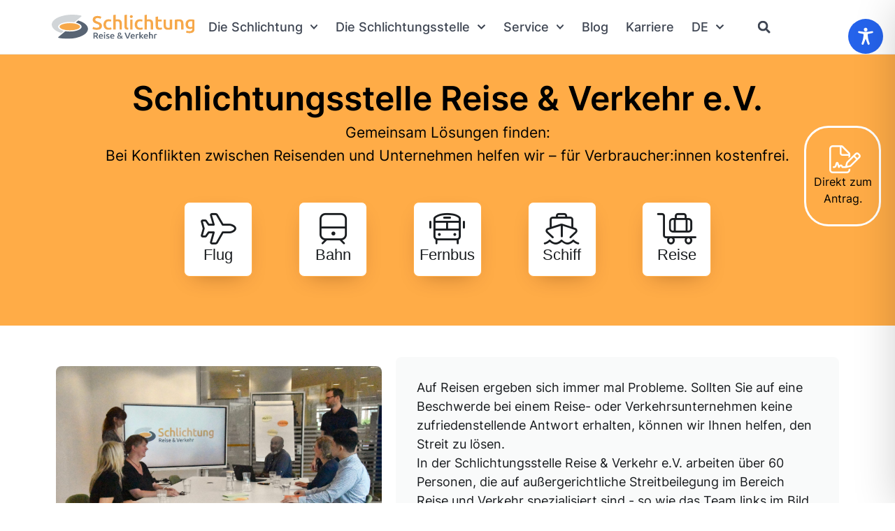

--- FILE ---
content_type: text/html
request_url: https://cdn.trustindex.io/widgets/af/af6464860a7f05890a162f5fa2d/content.html
body_size: 4300
content:
<div class=" ti-widget " data-layout-id="108" data-layout-category="slider" data-set-id="light-background" data-pid="af6464860a7f05890a162f5fa2d" data-language="de" data-close-locale="Schließen" data-rich-snippet="fe969f374558g178" data-time-locale="vor %d %s|Heute|Tag|Tagen|Woche|Wochen|Monat|Monaten|Jahr|Jahren" data-review-target-width="300" data-css-version="2" data-review-text-mode="popup" data-reply-by-locale="Antwort des Eigentümers" data-only-rating-locale="Dieser Nutzer hat lediglich eine Bewertung abgegeben." data-pager-autoplay-timeout="6" > <div class="ti-widget-container ti-col-3"> <div class="ti-widget-header"> <div class="ti-header-content source-Google ti-active"> <div class="ti-header-logo"> <img class="ti-header-logo-img" src="https://cdn.trustindex.io/assets/platform/Google/logo.svg" loading="lazy" alt="Google" width="150" height="21" /> </div> <div class="ti-header-rating-text"><span class="ti-stars"><img class="ti-star f" src="https://cdn.trustindex.io/assets/platform/Google/star/f.svg" alt="Google" width="17" height="17" loading="lazy" /><img class="ti-star f" src="https://cdn.trustindex.io/assets/platform/Google/star/f.svg" alt="Google" width="17" height="17" loading="lazy" /><img class="ti-star f" src="https://cdn.trustindex.io/assets/platform/Google/star/f.svg" alt="Google" width="17" height="17" loading="lazy" /><img class="ti-star f" src="https://cdn.trustindex.io/assets/platform/Google/star/f.svg" alt="Google" width="17" height="17" loading="lazy" /><img class="ti-star f" src="https://cdn.trustindex.io/assets/platform/Google/star/f.svg" alt="Google" width="17" height="17" loading="lazy" /></span><span class="ti-header-rating">4.9</span></div> <div class="ti-header-rating-text ti-mobile"><span class="ti-header-rating">4.9</span><span class="ti-stars"><img class="ti-star f" src="https://cdn.trustindex.io/assets/platform/Google/star/f.svg" alt="Google" width="17" height="17" loading="lazy" /><img class="ti-star f" src="https://cdn.trustindex.io/assets/platform/Google/star/f.svg" alt="Google" width="17" height="17" loading="lazy" /><img class="ti-star f" src="https://cdn.trustindex.io/assets/platform/Google/star/f.svg" alt="Google" width="17" height="17" loading="lazy" /><img class="ti-star f" src="https://cdn.trustindex.io/assets/platform/Google/star/f.svg" alt="Google" width="17" height="17" loading="lazy" /><img class="ti-star f" src="https://cdn.trustindex.io/assets/platform/Google/star/f.svg" alt="Google" width="17" height="17" loading="lazy" /></span></div> <div class="ti-top-rated-title">Bestbewerteter Service </div> <div class="ti-verified-by ti-verified-by-row" data-style="1"> <div class="ti-inner"> Verifiziert von: Trustindex <span class="ti-info-icon"></span> <div class="ti-disclaimer">Das verifizierte Trustindex-Abzeichen ist das universelle Symbol des Vertrauens. Nur die besten Unternehmen können das verifizierte Abzeichen erhalten, die eine Bewertungsnote über 4.5 haben, basierend auf Kundenbewertungen der letzten 12 Monate. <a href="https://www.trustindex.io/?a=sys&c=verified-badge&url=/the-trustindex-verified-badge/" target="_blank">Mehr erfahren</a></div> </div> </div> </div> <div class="ti-widget-header-tick"></div> </div> <div class="ti-reviews-container"> <div class="ti-controls"> <div class="ti-next" aria-label="Nächste Bewertung" role="button" tabindex="0"></div> <div class="ti-prev" aria-label="Vorherige Bewertung" role="button" tabindex="0"></div> </div> <div class="ti-reviews-container-wrapper"> <div class="ti-review-item source-Google ti-image-layout-thumbnail" data-time="1758306790" data-id="58cadf6034042210ecfbda3e7bfcb347" > <div class="ti-inner"> <div class="ti-review-header"> <div class="ti-platform-icon ti-with-tooltip"> <span class="ti-tooltip">Gepostet auf Google</span> <img src="https://cdn.trustindex.io/assets/platform/Google/icon.svg" alt="Google" width="20" height="20" loading="lazy" /> </div> <div class="ti-profile-img"> <img src="https://lh3.googleusercontent.com/a/ACg8ocJtajp48X9j-1YjajyZ7OmbUBfhMnU4gjhl-PdfcBz_wKovhA=w40-h40-c-rp-mo-ba3-br100" srcset="https://lh3.googleusercontent.com/a/ACg8ocJtajp48X9j-1YjajyZ7OmbUBfhMnU4gjhl-PdfcBz_wKovhA=w80-h80-c-rp-mo-ba3-br100 2x" alt="Nitish Kelkar profile picture" loading="lazy" /> </div> <div class="ti-profile-details"> <div class="ti-name"> Nitish Kelkar </div> <div class="ti-date"></div> </div> </div> <span class="ti-stars"><img class="ti-star f" src="https://cdn.trustindex.io/assets/platform/Google/star/f.svg" alt="Google" width="17" height="17" loading="lazy" /><img class="ti-star f" src="https://cdn.trustindex.io/assets/platform/Google/star/f.svg" alt="Google" width="17" height="17" loading="lazy" /><img class="ti-star f" src="https://cdn.trustindex.io/assets/platform/Google/star/f.svg" alt="Google" width="17" height="17" loading="lazy" /><img class="ti-star f" src="https://cdn.trustindex.io/assets/platform/Google/star/f.svg" alt="Google" width="17" height="17" loading="lazy" /><img class="ti-star f" src="https://cdn.trustindex.io/assets/platform/Google/star/f.svg" alt="Google" width="17" height="17" loading="lazy" /><span class="ti-verified-review ti-verified-platform ti-color-blue"><span class="ti-verified-tooltip">Trustindex überprüft, ob die Originalquelle der Bewertung Google ist.</span></span></span> <div class="ti-review-text-container ti-review-content">They are the only independent body to handle claims on your behalf without charging you any money. It might take a few months for them to settle a valid claim, but they try their best. They helped me to successfully settle a claim with Lufthansa.</div> <span class="ti-read-more" data-container=".ti-review-content" data-collapse-text="Ausblenden" data-open-text="Weiterlesen" ></span> </div> </div> <div class="ti-review-item source-Google ti-image-layout-thumbnail" data-time="1757675589" data-id="dab8638b9d9fe29bcd7f9b93ce8975ad" > <div class="ti-inner"> <div class="ti-review-header"> <div class="ti-platform-icon ti-with-tooltip"> <span class="ti-tooltip">Gepostet auf Google</span> <img src="https://cdn.trustindex.io/assets/platform/Google/icon.svg" alt="Google" width="20" height="20" loading="lazy" /> </div> <div class="ti-profile-img"> <img src="https://lh3.googleusercontent.com/a-/ALV-UjVQ36tBeWi1hbG5LM0d7gs4qLZC1qWoYdff8eCPrCKpSZCuWrB1=w40-h40-c-rp-mo-br100" srcset="https://lh3.googleusercontent.com/a-/ALV-UjVQ36tBeWi1hbG5LM0d7gs4qLZC1qWoYdff8eCPrCKpSZCuWrB1=w80-h80-c-rp-mo-br100 2x" alt="Holger Honings profile picture" loading="lazy" /> </div> <div class="ti-profile-details"> <div class="ti-name"> Holger Honings </div> <div class="ti-date"></div> </div> </div> <span class="ti-stars"><img class="ti-star f" src="https://cdn.trustindex.io/assets/platform/Google/star/f.svg" alt="Google" width="17" height="17" loading="lazy" /><img class="ti-star f" src="https://cdn.trustindex.io/assets/platform/Google/star/f.svg" alt="Google" width="17" height="17" loading="lazy" /><img class="ti-star f" src="https://cdn.trustindex.io/assets/platform/Google/star/f.svg" alt="Google" width="17" height="17" loading="lazy" /><img class="ti-star f" src="https://cdn.trustindex.io/assets/platform/Google/star/f.svg" alt="Google" width="17" height="17" loading="lazy" /><img class="ti-star f" src="https://cdn.trustindex.io/assets/platform/Google/star/f.svg" alt="Google" width="17" height="17" loading="lazy" /><span class="ti-verified-review ti-verified-platform ti-color-blue"><span class="ti-verified-tooltip">Trustindex überprüft, ob die Originalquelle der Bewertung Google ist.</span></span></span> <div class="ti-review-text-container ti-review-content">Dank der Schlichtungsstelle habe ich nach zwei Ablehnungen durch die Deutsche Bahn den vollen Ticketpreis erstattet bekommen. Die Bearbeitung war schnell, transparent und professionell. Ich fühlte mich als Fahrgast ernst genommen und fair behandelt. Absolute Empfehlung für alle, die Probleme mit Verkehrsunternehmen haben – kompetent, neutral und sehr zuverlässig!</div> <span class="ti-read-more" data-container=".ti-review-content" data-collapse-text="Ausblenden" data-open-text="Weiterlesen" ></span> </div> </div> <div class="ti-review-item source-Google ti-image-layout-thumbnail" data-time="1757416534" data-id="555ea1f4d63f09148a87890d08b7fa91" > <div class="ti-inner"> <div class="ti-review-header"> <div class="ti-platform-icon ti-with-tooltip"> <span class="ti-tooltip">Gepostet auf Google</span> <img src="https://cdn.trustindex.io/assets/platform/Google/icon.svg" alt="Google" width="20" height="20" loading="lazy" /> </div> <div class="ti-profile-img"> <img src="https://lh3.googleusercontent.com/a/ACg8ocKhBPPrmdmHcgU8xLvw5Kujirz1s2JrBru3BmLlPcOJcytn2g=w40-h40-c-rp-mo-br100" srcset="https://lh3.googleusercontent.com/a/ACg8ocKhBPPrmdmHcgU8xLvw5Kujirz1s2JrBru3BmLlPcOJcytn2g=w80-h80-c-rp-mo-br100 2x" alt="toleen ibrik profile picture" loading="lazy" /> </div> <div class="ti-profile-details"> <div class="ti-name"> toleen ibrik </div> <div class="ti-date"></div> </div> </div> <span class="ti-stars"><img class="ti-star f" src="https://cdn.trustindex.io/assets/platform/Google/star/f.svg" alt="Google" width="17" height="17" loading="lazy" /><img class="ti-star f" src="https://cdn.trustindex.io/assets/platform/Google/star/f.svg" alt="Google" width="17" height="17" loading="lazy" /><img class="ti-star f" src="https://cdn.trustindex.io/assets/platform/Google/star/f.svg" alt="Google" width="17" height="17" loading="lazy" /><img class="ti-star f" src="https://cdn.trustindex.io/assets/platform/Google/star/f.svg" alt="Google" width="17" height="17" loading="lazy" /><img class="ti-star f" src="https://cdn.trustindex.io/assets/platform/Google/star/f.svg" alt="Google" width="17" height="17" loading="lazy" /><span class="ti-verified-review ti-verified-platform ti-color-blue"><span class="ti-verified-tooltip">Trustindex überprüft, ob die Originalquelle der Bewertung Google ist.</span></span></span> <div class="ti-review-text-container ti-review-content">I had the best experience with Schlichtungsstelle Reise & Verkehr. The application process is very straightforward. I submitted a request at the end of August and I already received the confirmation of my claim 3 weeks later. It was a very smooth process and they were very transparent. Their help was very much appreciated and I would definitely recommend them.</div> <span class="ti-read-more" data-container=".ti-review-content" data-collapse-text="Ausblenden" data-open-text="Weiterlesen" ></span> </div> </div> <div class="ti-review-item source-Google ti-image-layout-thumbnail" data-time="1756718344" data-id="0f07dc38835df1fa6b091a9a570979a4" > <div class="ti-inner"> <div class="ti-review-header"> <div class="ti-platform-icon ti-with-tooltip"> <span class="ti-tooltip">Gepostet auf Google</span> <img src="https://cdn.trustindex.io/assets/platform/Google/icon.svg" alt="Google" width="20" height="20" loading="lazy" /> </div> <div class="ti-profile-img"> <img src="https://lh3.googleusercontent.com/a-/ALV-UjX5GHZ2aQbebGXaQGOAcCNVuqYCQYqlVT9XhrK3yZ-k0wWOGbah=w40-h40-c-rp-mo-br100" srcset="https://lh3.googleusercontent.com/a-/ALV-UjX5GHZ2aQbebGXaQGOAcCNVuqYCQYqlVT9XhrK3yZ-k0wWOGbah=w80-h80-c-rp-mo-br100 2x" alt="Justin Sternkopf profile picture" loading="lazy" /> </div> <div class="ti-profile-details"> <div class="ti-name"> Justin Sternkopf </div> <div class="ti-date"></div> </div> </div> <span class="ti-stars"><img class="ti-star f" src="https://cdn.trustindex.io/assets/platform/Google/star/f.svg" alt="Google" width="17" height="17" loading="lazy" /><img class="ti-star f" src="https://cdn.trustindex.io/assets/platform/Google/star/f.svg" alt="Google" width="17" height="17" loading="lazy" /><img class="ti-star f" src="https://cdn.trustindex.io/assets/platform/Google/star/f.svg" alt="Google" width="17" height="17" loading="lazy" /><img class="ti-star f" src="https://cdn.trustindex.io/assets/platform/Google/star/f.svg" alt="Google" width="17" height="17" loading="lazy" /><img class="ti-star f" src="https://cdn.trustindex.io/assets/platform/Google/star/f.svg" alt="Google" width="17" height="17" loading="lazy" /><span class="ti-verified-review ti-verified-platform ti-color-blue"><span class="ti-verified-tooltip">Trustindex überprüft, ob die Originalquelle der Bewertung Google ist.</span></span></span> <div class="ti-review-text-container ti-review-content">Ich würde sogar mehr als 10 Sterne vergeben, wenn das möglich wäre!
Zwar hat sich mein Fall fast ein Jahr hingezogen, doch ich hatte die Hoffnung auf eine eigene Klärung mit der Fluggesellschaft bereits aufgegeben. Die Schlichtungsstelle hat schließlich eine hervorragende Empfehlung erarbeitet, der beide Seiten zustimmen konnten. Vielen Dank, dass es euch gibt!</div> <span class="ti-read-more" data-container=".ti-review-content" data-collapse-text="Ausblenden" data-open-text="Weiterlesen" ></span> </div> </div> <div class="ti-review-item source-Google ti-image-layout-thumbnail" data-time="1755697808" data-id="74a4e3e1ecb5eda091cbbd2891230fad" > <div class="ti-inner"> <div class="ti-review-header"> <div class="ti-platform-icon ti-with-tooltip"> <span class="ti-tooltip">Gepostet auf Google</span> <img src="https://cdn.trustindex.io/assets/platform/Google/icon.svg" alt="Google" width="20" height="20" loading="lazy" /> </div> <div class="ti-profile-img"> <img src="https://lh3.googleusercontent.com/a/ACg8ocLC5K5ly22PpYxeF24jx8qMJECjeMokaj0wVhQHLJr96WZWcA=w40-h40-c-rp-mo-br100" srcset="https://lh3.googleusercontent.com/a/ACg8ocLC5K5ly22PpYxeF24jx8qMJECjeMokaj0wVhQHLJr96WZWcA=w80-h80-c-rp-mo-br100 2x" alt="olivera ljubicic profile picture" loading="lazy" /> </div> <div class="ti-profile-details"> <div class="ti-name"> olivera ljubicic </div> <div class="ti-date"></div> </div> </div> <span class="ti-stars"><img class="ti-star f" src="https://cdn.trustindex.io/assets/platform/Google/star/f.svg" alt="Google" width="17" height="17" loading="lazy" /><img class="ti-star f" src="https://cdn.trustindex.io/assets/platform/Google/star/f.svg" alt="Google" width="17" height="17" loading="lazy" /><img class="ti-star f" src="https://cdn.trustindex.io/assets/platform/Google/star/f.svg" alt="Google" width="17" height="17" loading="lazy" /><img class="ti-star f" src="https://cdn.trustindex.io/assets/platform/Google/star/f.svg" alt="Google" width="17" height="17" loading="lazy" /><img class="ti-star f" src="https://cdn.trustindex.io/assets/platform/Google/star/f.svg" alt="Google" width="17" height="17" loading="lazy" /><span class="ti-verified-review ti-verified-platform ti-color-blue"><span class="ti-verified-tooltip">Trustindex überprüft, ob die Originalquelle der Bewertung Google ist.</span></span></span> <div class="ti-review-text-container ti-review-content">Very quick response and communication with the Schlichtungsstelle Reise & Verkehr. After submitting the claim with all the necessary evidence, you communicated with Lufthansa promptly, and our case was resolved positively within 2–3 weeks. All praise for your work!</div> <span class="ti-read-more" data-container=".ti-review-content" data-collapse-text="Ausblenden" data-open-text="Weiterlesen" ></span> </div> </div> <div class="ti-review-item source-Google ti-image-layout-thumbnail" data-time="1755077882" data-id="6de4be20e9cc9941efa31216dae940a3" > <div class="ti-inner"> <div class="ti-review-header"> <div class="ti-platform-icon ti-with-tooltip"> <span class="ti-tooltip">Gepostet auf Google</span> <img src="https://cdn.trustindex.io/assets/platform/Google/icon.svg" alt="Google" width="20" height="20" loading="lazy" /> </div> <div class="ti-profile-img"> <img src="https://lh3.googleusercontent.com/a-/ALV-UjUPgtQYajLbBlbNSBYNo3of5K2HjdhzaRg8DzAf6opMzUYrFoQO4g=w40-h40-c-rp-mo-ba4-br100" srcset="https://lh3.googleusercontent.com/a-/ALV-UjUPgtQYajLbBlbNSBYNo3of5K2HjdhzaRg8DzAf6opMzUYrFoQO4g=w80-h80-c-rp-mo-ba4-br100 2x" alt="jwan ebo profile picture" loading="lazy" /> </div> <div class="ti-profile-details"> <div class="ti-name"> jwan ebo </div> <div class="ti-date"></div> </div> </div> <span class="ti-stars"><img class="ti-star f" src="https://cdn.trustindex.io/assets/platform/Google/star/f.svg" alt="Google" width="17" height="17" loading="lazy" /><img class="ti-star f" src="https://cdn.trustindex.io/assets/platform/Google/star/f.svg" alt="Google" width="17" height="17" loading="lazy" /><img class="ti-star f" src="https://cdn.trustindex.io/assets/platform/Google/star/f.svg" alt="Google" width="17" height="17" loading="lazy" /><img class="ti-star f" src="https://cdn.trustindex.io/assets/platform/Google/star/f.svg" alt="Google" width="17" height="17" loading="lazy" /><img class="ti-star f" src="https://cdn.trustindex.io/assets/platform/Google/star/f.svg" alt="Google" width="17" height="17" loading="lazy" /><span class="ti-verified-review ti-verified-platform ti-color-blue"><span class="ti-verified-tooltip">Trustindex überprüft, ob die Originalquelle der Bewertung Google ist.</span></span></span> <div class="ti-review-text-container ti-review-content">Ich möchte mich ganz herzlich bei der Schlichtungsstelle bedanken!
Der ganze Ablauf war super organisiert, transparent und unkompliziert. Ich habe mich gut betreut und verstanden gefühlt.

Ein großes Dankeschön an das Team für die tolle Unterstützung und die freundliche Kommunikation.
Klare Empfehlung – macht weiter so!

Viele Grüße</div> <span class="ti-read-more" data-container=".ti-review-content" data-collapse-text="Ausblenden" data-open-text="Weiterlesen" ></span> </div> </div> <div class="ti-review-item source-Google ti-image-layout-thumbnail" data-time="1753732048" data-id="1a2cdf77fd12f0e2c7f88e89a9acb4e7" > <div class="ti-inner"> <div class="ti-review-header"> <div class="ti-platform-icon ti-with-tooltip"> <span class="ti-tooltip">Gepostet auf Google</span> <img src="https://cdn.trustindex.io/assets/platform/Google/icon.svg" alt="Google" width="20" height="20" loading="lazy" /> </div> <div class="ti-profile-img"> <img src="https://lh3.googleusercontent.com/a/ACg8ocI7MB7zI9ORKPpUaLDFqoQSyOjL9gZdCT5Fx1EFHxesrt47vw=w40-h40-c-rp-mo-br100" srcset="https://lh3.googleusercontent.com/a/ACg8ocI7MB7zI9ORKPpUaLDFqoQSyOjL9gZdCT5Fx1EFHxesrt47vw=w80-h80-c-rp-mo-br100 2x" alt="Aneta Juras profile picture" loading="lazy" /> </div> <div class="ti-profile-details"> <div class="ti-name"> Aneta Juras </div> <div class="ti-date"></div> </div> </div> <span class="ti-stars"><img class="ti-star f" src="https://cdn.trustindex.io/assets/platform/Google/star/f.svg" alt="Google" width="17" height="17" loading="lazy" /><img class="ti-star f" src="https://cdn.trustindex.io/assets/platform/Google/star/f.svg" alt="Google" width="17" height="17" loading="lazy" /><img class="ti-star f" src="https://cdn.trustindex.io/assets/platform/Google/star/f.svg" alt="Google" width="17" height="17" loading="lazy" /><img class="ti-star f" src="https://cdn.trustindex.io/assets/platform/Google/star/f.svg" alt="Google" width="17" height="17" loading="lazy" /><img class="ti-star f" src="https://cdn.trustindex.io/assets/platform/Google/star/f.svg" alt="Google" width="17" height="17" loading="lazy" /><span class="ti-verified-review ti-verified-platform ti-color-blue"><span class="ti-verified-tooltip">Trustindex überprüft, ob die Originalquelle der Bewertung Google ist.</span></span></span> <div class="ti-review-text-container ti-review-content">Absolut empfehlenswert!
Die Schlichtungsstelle hat mein Anliegen super schnell, freundlich und absolut professionell bearbeitet. Innerhalb weniger Tage bekam ich eine faire Lösung und mein Geld wurde erstattet – ohne großen Aufwand für mich. Der Kontakt war hilfsbereit und klar. Ich bin sehr dankbar und kann die söp jedem nur weiterempfehlen!</div> <span class="ti-read-more" data-container=".ti-review-content" data-collapse-text="Ausblenden" data-open-text="Weiterlesen" ></span> </div> </div> <div class="ti-review-item source-Google ti-image-layout-thumbnail" data-time="1751625738" data-id="2d4746c5485578dc1ea7914d33757909" > <div class="ti-inner"> <div class="ti-review-header"> <div class="ti-platform-icon ti-with-tooltip"> <span class="ti-tooltip">Gepostet auf Google</span> <img src="https://cdn.trustindex.io/assets/platform/Google/icon.svg" alt="Google" width="20" height="20" loading="lazy" /> </div> <div class="ti-profile-img"> <img src="https://lh3.googleusercontent.com/a/ACg8ocLN5-hPlv1fAyO6sX5kHjCJero6nmKc2O7QBQLv921AF_UjAg=w40-h40-c-rp-mo-ba2-br100" srcset="https://lh3.googleusercontent.com/a/ACg8ocLN5-hPlv1fAyO6sX5kHjCJero6nmKc2O7QBQLv921AF_UjAg=w80-h80-c-rp-mo-ba2-br100 2x" alt="Filip profile picture" loading="lazy" /> </div> <div class="ti-profile-details"> <div class="ti-name"> Filip </div> <div class="ti-date"></div> </div> </div> <span class="ti-stars"><img class="ti-star f" src="https://cdn.trustindex.io/assets/platform/Google/star/f.svg" alt="Google" width="17" height="17" loading="lazy" /><img class="ti-star f" src="https://cdn.trustindex.io/assets/platform/Google/star/f.svg" alt="Google" width="17" height="17" loading="lazy" /><img class="ti-star f" src="https://cdn.trustindex.io/assets/platform/Google/star/f.svg" alt="Google" width="17" height="17" loading="lazy" /><img class="ti-star f" src="https://cdn.trustindex.io/assets/platform/Google/star/f.svg" alt="Google" width="17" height="17" loading="lazy" /><img class="ti-star f" src="https://cdn.trustindex.io/assets/platform/Google/star/f.svg" alt="Google" width="17" height="17" loading="lazy" /><span class="ti-verified-review ti-verified-platform ti-color-blue"><span class="ti-verified-tooltip">Trustindex überprüft, ob die Originalquelle der Bewertung Google ist.</span></span></span> <div class="ti-review-text-container ti-review-content">Great experience and beyond expectations! The whole process although lengthy (only because of a large number of cases being handled and limited staff) was easy and smooth. Arbitration was successful and I am sure that it would have never been possible without their help, as the air carrier had already rejected my claim twice. I am super satisfied with great communication and professionalism which lead to the positive and satisfactory conclusion. The service is completely free of charge and available in English for non German speakers.

Thank you for your work, support and bringing justice without going to court!</div> <span class="ti-read-more" data-container=".ti-review-content" data-collapse-text="Ausblenden" data-open-text="Weiterlesen" ></span> </div> </div> <div class="ti-review-item source-Google ti-image-layout-thumbnail" data-time="1750075859" data-id="9063fe2b89489e258a06c2d075efe20b" > <div class="ti-inner"> <div class="ti-review-header"> <div class="ti-platform-icon ti-with-tooltip"> <span class="ti-tooltip">Gepostet auf Google</span> <img src="https://cdn.trustindex.io/assets/platform/Google/icon.svg" alt="Google" width="20" height="20" loading="lazy" /> </div> <div class="ti-profile-img"> <img src="https://lh3.googleusercontent.com/a/ACg8ocJoH2xf5jjXP6-fS_2xshAvEVa5lN90d9C_4xg5FjJDR6tmHQ=w40-h40-c-rp-mo-ba3-br100" srcset="https://lh3.googleusercontent.com/a/ACg8ocJoH2xf5jjXP6-fS_2xshAvEVa5lN90d9C_4xg5FjJDR6tmHQ=w80-h80-c-rp-mo-ba3-br100 2x" alt="Furkan Sahin profile picture" loading="lazy" /> </div> <div class="ti-profile-details"> <div class="ti-name"> Furkan Sahin </div> <div class="ti-date"></div> </div> </div> <span class="ti-stars"><img class="ti-star f" src="https://cdn.trustindex.io/assets/platform/Google/star/f.svg" alt="Google" width="17" height="17" loading="lazy" /><img class="ti-star f" src="https://cdn.trustindex.io/assets/platform/Google/star/f.svg" alt="Google" width="17" height="17" loading="lazy" /><img class="ti-star f" src="https://cdn.trustindex.io/assets/platform/Google/star/f.svg" alt="Google" width="17" height="17" loading="lazy" /><img class="ti-star f" src="https://cdn.trustindex.io/assets/platform/Google/star/f.svg" alt="Google" width="17" height="17" loading="lazy" /><img class="ti-star f" src="https://cdn.trustindex.io/assets/platform/Google/star/f.svg" alt="Google" width="17" height="17" loading="lazy" /><span class="ti-verified-review ti-verified-platform ti-color-blue"><span class="ti-verified-tooltip">Trustindex überprüft, ob die Originalquelle der Bewertung Google ist.</span></span></span> <div class="ti-review-text-container ti-review-content">Professionell, schnell & äußerst hilfreich!
Die Schlichtungsstelle hat mein Anliegen innerhalb von 1–2 Wochen vollständig geklärt – etwas, woran die Fluggesellschaft seit über zwei Monaten gescheitert ist. Der Ablauf war transparent, unkompliziert und effizient. Ich bin wirklich dankbar für die Unterstützung und kann den Service uneingeschränkt weiterempfehlen!</div> <span class="ti-read-more" data-container=".ti-review-content" data-collapse-text="Ausblenden" data-open-text="Weiterlesen" ></span> </div> </div> <div class="ti-review-item source-Google ti-image-layout-thumbnail" data-time="1746051532" data-id="b338d05b26ab553249a034a250f813b5" > <div class="ti-inner"> <div class="ti-review-header"> <div class="ti-platform-icon ti-with-tooltip"> <span class="ti-tooltip">Gepostet auf Google</span> <img src="https://cdn.trustindex.io/assets/platform/Google/icon.svg" alt="Google" width="20" height="20" loading="lazy" /> </div> <div class="ti-profile-img"> <img src="https://lh3.googleusercontent.com/a/ACg8ocLzed84MK2xZsMUkFz5Wwb68R0HmbMcfaPstb7phokb0iQ_mg=w40-h40-c-rp-mo-br100" srcset="https://lh3.googleusercontent.com/a/ACg8ocLzed84MK2xZsMUkFz5Wwb68R0HmbMcfaPstb7phokb0iQ_mg=w80-h80-c-rp-mo-br100 2x" alt="Lena profile picture" loading="lazy" /> </div> <div class="ti-profile-details"> <div class="ti-name"> Lena </div> <div class="ti-date"></div> </div> </div> <span class="ti-stars"><img class="ti-star f" src="https://cdn.trustindex.io/assets/platform/Google/star/f.svg" alt="Google" width="17" height="17" loading="lazy" /><img class="ti-star f" src="https://cdn.trustindex.io/assets/platform/Google/star/f.svg" alt="Google" width="17" height="17" loading="lazy" /><img class="ti-star f" src="https://cdn.trustindex.io/assets/platform/Google/star/f.svg" alt="Google" width="17" height="17" loading="lazy" /><img class="ti-star f" src="https://cdn.trustindex.io/assets/platform/Google/star/f.svg" alt="Google" width="17" height="17" loading="lazy" /><img class="ti-star f" src="https://cdn.trustindex.io/assets/platform/Google/star/f.svg" alt="Google" width="17" height="17" loading="lazy" /><span class="ti-verified-review ti-verified-platform ti-color-blue"><span class="ti-verified-tooltip">Trustindex überprüft, ob die Originalquelle der Bewertung Google ist.</span></span></span> <div class="ti-review-text-container ti-review-content">Ich hatte von einer Freundin von der Schlichtungsstelle gehört, nachdem ich ihr von meinem annullierten Flug berichtet hatte. Meine Airline hatte leider keinerlei Reaktion auf eine mögliche Rückerstattung gezeigt, und eine Antwort blieb aus. Daraufhin habe ich alle meine Informationen zum Flug an die Schlichtungsstelle gesendet. Der Ablauf war super unkompliziert, und alles hat hervorragend geklappt – mein Flug wird erstattet.

Von daher vielen lieben Dank für eure Unterstützung! Ohne euch hätte es nicht geklappt. Schön, dass es euch gibt</div> <span class="ti-read-more" data-container=".ti-review-content" data-collapse-text="Ausblenden" data-open-text="Weiterlesen" ></span> </div> </div> </div> <div class="ti-controls-line"> <div class="dot"></div> </div> </div> </div> </div> 

--- FILE ---
content_type: text/css
request_url: https://www.schlichtung-reise-und-verkehr.de/wp-content/cache/wpfc-minified/6m6tx611/hq8la.css
body_size: 27221
content:
.wpml-ls-legacy-list-horizontal{border:1px solid transparent;padding:7px;clear:both}.wpml-ls-legacy-list-horizontal>ul{padding:0;margin:0 !important;list-style-type:none}.wpml-ls-legacy-list-horizontal .wpml-ls-item{padding:0;margin:0;list-style-type:none;display:inline-block}.wpml-ls-legacy-list-horizontal a{display:block;text-decoration:none;padding:5px 10px 6px;line-height:1}.wpml-ls-legacy-list-horizontal a span{vertical-align:middle}.wpml-ls-legacy-list-horizontal a span.wpml-ls-bracket{vertical-align:unset}.wpml-ls-legacy-list-horizontal .wpml-ls-flag{display:inline;vertical-align:middle}.wpml-ls-legacy-list-horizontal .wpml-ls-flag+span{margin-left:.4em}.rtl .wpml-ls-legacy-list-horizontal .wpml-ls-flag+span{margin-left:0;margin-right:.4em}.wpml-ls-legacy-list-horizontal.wpml-ls-statics-footer{margin-bottom:30px}.wpml-ls-legacy-list-horizontal.wpml-ls-statics-footer>ul{text-align:center}.wpml-ls-menu-item .wpml-ls-flag{display:inline;vertical-align:baseline}.wpml-ls-menu-item .wpml-ls-flag+span{margin-left:.3em}.rtl .wpml-ls-menu-item .wpml-ls-flag+span{margin-left:0;margin-right:.3em}ul .wpml-ls-menu-item a{display:flex;align-items:center}@font-face {
font-family: 'Inter';
src: url(//www.schlichtung-reise-und-verkehr.de/wp-content/themes/soep/fonts/Inter-ExtraBold.woff2) format('woff2'),
url(//www.schlichtung-reise-und-verkehr.de/wp-content/themes/soep/fonts/Inter-ExtraBold.woff) format('woff'),
url(//www.schlichtung-reise-und-verkehr.de/wp-content/themes/soep/fonts/Inter-ExtraBold.ttf) format('truetype');
font-weight: bold;
font-style: normal;
font-display: swap;
}
@font-face {
font-family: 'Inter';
src: url(//www.schlichtung-reise-und-verkehr.de/wp-content/themes/soep/fonts/Inter-Bold.woff2) format('woff2'),
url(//www.schlichtung-reise-und-verkehr.de/wp-content/themes/soep/fonts/Inter-Bold.woff) format('woff'),
url(//www.schlichtung-reise-und-verkehr.de/wp-content/themes/soep/fonts/Inter-Bold.ttf) format('truetype');
font-weight: bold;
font-style: normal;
font-display: swap;
}
@font-face {
font-family: 'Inter';
src: url(//www.schlichtung-reise-und-verkehr.de/wp-content/themes/soep/fonts/Inter-Black.woff2) format('woff2'),
url(//www.schlichtung-reise-und-verkehr.de/wp-content/themes/soep/fonts/Inter-Black.woff) format('woff'),
url(//www.schlichtung-reise-und-verkehr.de/wp-content/themes/soep/fonts/Inter-Black.ttf) format('truetype');
font-weight: 900;
font-style: normal;
font-display: swap;
}
@font-face {
font-family: 'Inter';
src: url(//www.schlichtung-reise-und-verkehr.de/wp-content/themes/soep/fonts/Inter-Light.woff2) format('woff2'),
url(//www.schlichtung-reise-und-verkehr.de/wp-content/themes/soep/fonts/Inter-Light.woff) format('woff'),
url(//www.schlichtung-reise-und-verkehr.de/wp-content/themes/soep/fonts/Inter-Light.ttf) format('truetype');
font-weight: 300;
font-style: normal;
font-display: swap;
}
@font-face {
font-family: 'Inter';
src: url(//www.schlichtung-reise-und-verkehr.de/wp-content/themes/soep/fonts/Inter-ExtraLight.woff2) format('woff2'),
url(//www.schlichtung-reise-und-verkehr.de/wp-content/themes/soep/fonts/Inter-ExtraLight.woff) format('woff'),
url(//www.schlichtung-reise-und-verkehr.de/wp-content/themes/soep/fonts/Inter-ExtraLight.ttf) format('truetype');
font-weight: 200;
font-style: normal;
font-display: swap;
}
@font-face {
font-family: 'Inter';
src: url(//www.schlichtung-reise-und-verkehr.de/wp-content/themes/soep/fonts/Inter-Medium.woff2) format('woff2'),
url(//www.schlichtung-reise-und-verkehr.de/wp-content/themes/soep/fonts/Inter-Medium.woff) format('woff'),
url(//www.schlichtung-reise-und-verkehr.de/wp-content/themes/soep/fonts/Inter-Medium.ttf) format('truetype');
font-weight: 500;
font-style: normal;
font-display: swap;
}
@font-face {
font-family: 'Inter';
src: url(//www.schlichtung-reise-und-verkehr.de/wp-content/themes/soep/fonts/Inter-Thin.woff2) format('woff2'),
url(//www.schlichtung-reise-und-verkehr.de/wp-content/themes/soep/fonts/Inter-Thin.woff) format('woff'),
url(//www.schlichtung-reise-und-verkehr.de/wp-content/themes/soep/fonts/Inter-Thin.ttf) format('truetype');
font-weight: 100;
font-style: normal;
font-display: swap;
}
@font-face {
font-family: 'Inter';
src: url(//www.schlichtung-reise-und-verkehr.de/wp-content/themes/soep/fonts/Inter-Regular.woff2) format('woff2'),
url(//www.schlichtung-reise-und-verkehr.de/wp-content/themes/soep/fonts/Inter-Regular.woff) format('woff'),
url(//www.schlichtung-reise-und-verkehr.de/wp-content/themes/soep/fonts/Inter-Regular.ttf) format('truetype');
font-weight: normal;
font-style: normal;
font-display: swap;
}
@font-face {
font-family: 'Inter';
src: url(//www.schlichtung-reise-und-verkehr.de/wp-content/themes/soep/fonts/Inter-SemiBold.woff2) format('woff2'),
url(//www.schlichtung-reise-und-verkehr.de/wp-content/themes/soep/fonts/Inter-SemiBold.woff) format('woff'),
url(//www.schlichtung-reise-und-verkehr.de/wp-content/themes/soep/fonts/Inter-SemiBold.ttf) format('truetype');
font-weight: 600;
font-style: normal;
font-display: swap;
}
.wpml-ls-legacy-list-horizontal {
border: 0px solid transparent;
padding: 0px !important;
clear: both
}
.wpml-ls-legacy-list-horizontal>ul {
padding: 0;
margin: 0 !important;
list-style-type: none
}
.wpml-ls-legacy-list-horizontal .wpml-ls-item {
padding: 0;
margin: 0;
list-style-type: none;
display: inline-block
}
.wpml-ls-legacy-list-horizontal a {
display: inline !important;
font-weight: 500 !important;
text-decoration: none;
padding: 0 !important;
line-height: 1;
color: var(--e-global-color-a8c6669) !important;
}
div[data-elementor-type="wp-page"]  .elementor-widget-container strong,
div[data-elementor-type="single-post"]  .elementor-widget-container strong,
div[data-elementor-type="post"]  .elementor-widget-container strong{
font-weight: 500;
}
div[data-elementor-type="wp-page"]  .elementor-widget-container p,
div[data-elementor-type="single-post"]  .elementor-widget-container p,
div[data-elementor-type="wp-post"]  .elementor-widget-container p{
margin-bottom: 15px;
}
div[data-elementor-type="single-post"]  .elementor-widget-container ul li,
div[data-elementor-type="single-post"]  .elementor-widget-container ol li,
div[data-elementor-type="wp-page"]  .elementor-widget-container ul li,
div[data-elementor-type="wp-page"]  .elementor-widget-container ol li,
div[data-elementor-type="wp-post"]  .elementor-widget-container ul li,
div[data-elementor-type="wp-post"]  .elementor-widget-container ol li{
margin-bottom: 10px;
}
div[data-elementor-type="wp-page"]  .elementor-widget-container ul:not(.elementor-icon-list-items) li,
div[data-elementor-type="single-post"]  .elementor-widget-container ul:not(.elementor-icon-list-items) li,
div[data-elementor-type="wp-post"]  .elementor-widget-container ul:not(.elementor-icon-list-items) li{
list-style: none;
position: relative;
&::before{
content: '\f192';
font-family: 'Font Awesome 6 Pro';
position: absolute;
left: -30px;
top:1px;
font-size: 17px;
font-weight: 400;
color: rgb(255, 172, 71);
}
}
#grafik-startseite p{
margin-bottom: 0;
}
h1.elementor-post__title a,h2.elementor-post__title a,h3.elementor-post__title a,h4.elementor-post__title a,h5.elementor-post__title a{
color:#000;
}
.elementor-button-wrapper .elementor-button-icon{
}
.elementor-button-content-wrapper{
display: flex;
align-items: center;
}
.elementor-button-wrapper .elementor-button-icon i,
.elementor-button-wrapper .elementor-button-icon svg{
font-size: 2.2rem;
color: #000;
}
.elementor-button-wrapper .elementor-button-icon i.fad:after{
color: #fff;
opacity: 1;
}
.elementor-button-link:hover{
font-weight: 500 !important;
}
.language-wrapper{
display: flex;
}@-webkit-keyframes progress-bar-stripes {
0% {
background-position: 1rem 0;
}
to {
background-position: 0 0;
}
}
@keyframes progress-bar-stripes {
0% {
background-position: 1rem 0;
}
to {
background-position: 0 0;
}
}
@-webkit-keyframes spinner-border {
to {
transform: rotate(360deg);
}
}
@keyframes spinner-border {
to {
transform: rotate(360deg);
}
}
@-webkit-keyframes spinner-grow {
0% {
transform: scale(0);
}
50% {
opacity: 1;
}
}
@keyframes spinner-grow {
0% {
transform: scale(0);
}
50% {
opacity: 1;
}
}
@-webkit-keyframes sk-circleFadeDelay {
0%,
39%,
to {
opacity: 0;
}
40% {
opacity: 1;
}
}
@keyframes sk-circleFadeDelay {
0%,
39%,
to {
opacity: 0;
}
40% {
opacity: 1;
}
}
@-webkit-keyframes animate {
0%,
to {
left: 100px;
top: 0;
}
80% {
left: 0;
top: 0;
}
85% {
left: 0;
top: -20px;
}
95% {
left: 100px;
top: -20px;
}
}
:root {
--blue: #007bff;
--indigo: #6610f2;
--purple: #6f42c1;
--pink: #e83e8c;
--red: #dc3545;
--orange: #fd7e14;
--yellow: #ffc107;
--green: #28a745;
--teal: #20c997;
--cyan: #17a2b8;
--white: #fff;
--gray: #6c757d;
--gray-dark: #343a40;
--primary: #f6a84a;
--secondary: #566575;
--success: #28a745;
--info: #17a2b8;
--warning: #ffc107;
--danger: #dc3545;
--light: #f8f9fa;
--dark: #566575;
--breakpoint-xs: 0;
--breakpoint-sm: 576px;
--breakpoint-md: 768px;
--breakpoint-lg: 992px;
--breakpoint-xl: 1200px;
--font-family-sans-serif: "Inter", sans-serif;
--font-family-monospace: SFMono-Regular, Menlo, Monaco, Consolas, "Liberation Mono", "Courier New", monospace;
}
*,
::after,
::before {
box-sizing: border-box;
}
html {
font-family: sans-serif;
line-height: 1.15;
-webkit-text-size-adjust: 100%;
-webkit-tap-highlight-color: transparent;
}
article,
aside,
figcaption,
figure,
footer,
header,
hgroup,
nav,
section {
display: block;
}
body {
margin: 0;
font-family: "Inter", sans-serif;
font-size: 1.125rem;
font-weight: 300;
line-height: 1.5;
color: #000;
text-align: left;
}
[tabindex="-1"]:focus {
outline: 0 !important;
}
address,
hr {
margin-bottom: 1rem;
}
hr {
box-sizing: content-box;
height: 0;
overflow: visible;
margin-top: 1rem;
border: 0;
border-top: 1px solid rgba(0, 0, 0, 0.1);
}
dl,
h1,
h2,
h3,
h4,
h5,
h6,
ol,
p,
ul {
margin-top: 0;
}
dl,
ol,
p,
ul {
margin-bottom: 1rem;
}
abbr[data-original-title],
abbr[title] {
-webkit-text-decoration: underline dotted;
text-decoration: underline dotted;
cursor: help;
border-bottom: 0;
-webkit-text-decoration-skip-ink: none;
text-decoration-skip-ink: none;
}
address {
font-style: normal;
line-height: inherit;
}
ol ol,
ol ul,
ul ol,
ul ul {
margin-bottom: 0;
}
dt {
font-weight: 500;
}
dd {
margin-bottom: 0.5rem;
margin-left: 0;
}
blockquote,
figure {
margin: 0 0 1rem;
}
b {
font-weight: bolder;
}
sub,
sup {
position: relative;
font-size: 75%;
line-height: 0;
vertical-align: baseline;
}
sub {
bottom: -0.25em;
}
sup {
top: -0.5em;
}
a {
color: #397E51;
text-decoration: none;
background-color: transparent;
font-weight: 600;
}
a:hover {
color: #955b00;
text-decoration: underline;
}
a:not([href]):not([tabindex]) {
color: inherit;
text-decoration: none;
}
a:not([href]):not([tabindex]):focus,
a:not([href]):not([tabindex]):hover {
color: inherit;
text-decoration: none;
}
a:not([href]):not([tabindex]):focus {
outline: 0;
}
code,
kbd,
pre,
samp {
font-family: SFMono-Regular, Menlo, Monaco, Consolas, "Liberation Mono", "Courier New", monospace;
}
samp {
font-size: 1em;
}
pre {
margin-top: 0;
margin-bottom: 1rem;
overflow: auto;
display: block;
font-size: 87.5%;
color: #212529;
}
img,
svg {
vertical-align: middle;
}
img {
border-style: none;
}
svg {
overflow: hidden;
}
table {
border-collapse: collapse;
}
caption {
padding-top: 0.75rem;
padding-bottom: 0.75rem;
color: #6c757d;
text-align: left;
caption-side: bottom;
}
th {
text-align: inherit;
}
label {
display: inline-block;
margin-bottom: 0.5rem;
}
button {
border-radius: 0;
}
button:focus {
outline: 1px dotted;
outline: 5px auto -webkit-focus-ring-color;
}
button,
input,
optgroup,
select,
textarea {
margin: 0;
font-family: inherit;
font-size: inherit;
line-height: inherit;
}
button,
input {
overflow: visible;
}
button,
select {
text-transform: none;
}
select {
word-wrap: normal;
}
[type="button"],
[type="reset"],
[type="submit"],
button {
-webkit-appearance: button;
}
[type="button"]:not(:disabled),
[type="reset"]:not(:disabled),
[type="submit"]:not(:disabled),
button:not(:disabled) {
cursor: pointer;
}
[type="button"]::-moz-focus-inner,
[type="reset"]::-moz-focus-inner,
[type="submit"]::-moz-focus-inner,
button::-moz-focus-inner {
padding: 0;
border-style: none;
}
input[type="checkbox"],
input[type="radio"] {
box-sizing: border-box;
padding: 0;
}
input[type="date"],
input[type="datetime-local"],
input[type="month"],
input[type="time"] {
-webkit-appearance: listbox;
}
textarea {
overflow: auto;
resize: vertical;
}
fieldset {
min-width: 0;
padding: 0;
margin: 0;
border: 0;
}
legend {
display: block;
width: 100%;
max-width: 100%;
padding: 0;
margin-bottom: 0.5rem;
font-size: 1.5rem;
line-height: inherit;
color: inherit;
white-space: normal;
}
@media (max-width: 1200px) {
legend {
font-size: calc(1.275rem + 0.3vw);
}
}
progress {
vertical-align: baseline;
}
[type="number"]::-webkit-inner-spin-button,
[type="number"]::-webkit-outer-spin-button {
height: auto;
}
[type="search"] {
outline-offset: -2px;
-webkit-appearance: none;
}
[type="search"]::-webkit-search-decoration {
-webkit-appearance: none;
}
::-webkit-file-upload-button {
font: inherit;
-webkit-appearance: button;
}
output {
display: inline-block;
}
summary {
display: list-item;
cursor: pointer;
}
template {
display: none;
}
[hidden] {
display: none !important;
}
.h1,
.h2,
.h3,
.h4,
.h5,
.h6,
h1,
h2,
h3,
h4,
h5,
h6 {
margin-bottom: 0.5rem;
font-weight: 600;
line-height: 1.2;
}
.h1,
h1 {
font-size: 3.35rem;
}
@media (max-width: 1200px) {
.h1,
h1 {
font-size: calc(1.875rem + 1.5vw);
}
}
.h2,
h2 {
font-size: 2rem;
}
@media (max-width: 1200px) {
.h2,
h2 {
font-size: calc(1.325rem + 0.9vw);
}
}
.h3,
h3 {
font-size: 1.75rem;
}
@media (max-width: 1200px) {
.h3,
h3 {
font-size: calc(1.3rem + 0.6vw);
}
}
.h4,
h4 {
font-size: 1.5rem;
}
@media (max-width: 1200px) {
.h4,
h4 {
font-size: calc(1.275rem + 0.3vw);
}
}
.h5,
h5,
ul.blog-list li .entry-title {
font-size: 1.25rem;
}
.h6,
h6 {
font-size: 1rem;
}
.display-1,
.lead {
font-weight: 300;
}
.display-1,
.lead,
.link-list li,
.pdf-file-list li,
.web-links li,
ul.blog-list li {
font-size: 1.25rem;
}
.display-1 {
font-size: 6rem;
line-height: 1.2;
}
@media (max-width: 1200px) {
.display-1 {
font-size: calc(1.725rem + 5.7vw);
}
}
.display-2 {
font-size: 5.5rem;
font-weight: 300;
line-height: 1.2;
}
@media (max-width: 1200px) {
.display-2 {
font-size: calc(1.675rem + 5.1vw);
}
}
.display-3 {
font-size: 4.5rem;
font-weight: 300;
line-height: 1.2;
}
@media (max-width: 1200px) {
.display-3 {
font-size: calc(1.575rem + 3.9vw);
}
}
.display-4 {
font-size: 3.5rem;
font-weight: 300;
line-height: 1.2;
}
@media (max-width: 1200px) {
.display-4 {
font-size: calc(1.475rem + 2.7vw);
}
}
.small,
small {
font-size: 80%;
font-weight: 300;
}
.mark,
mark {
padding: 0.2em;
background-color: #fcf8e3;
}
#footer .menu,
.list-inline,
.list-unstyled {
padding-left: 0;
list-style: none;
}
.list-inline-item {
display: inline-block;
}
.list-inline-item:not(:last-child) {
margin-right: 0.5rem;
}
.initialism {
font-size: 90%;
text-transform: uppercase;
}
.blockquote {
margin-bottom: 1rem;
font-size: 1.25rem;
}
.blockquote-footer {
display: block;
font-size: 80%;
color: #6c757d;
}
.blockquote-footer::before {
content: "\2014\00A0";
}
.img-fluid,
.img-thumbnail {
max-width: 100%;
height: auto;
}
.img-thumbnail {
padding: 0.25rem;
background-color: #e9ecef;
border: 1px solid #dee2e6;
border-radius: 0;
}
.figure {
display: inline-block;
}
.figure-img {
margin-bottom: 0.5rem;
line-height: 1;
}
.figure-caption {
font-size: 90%;
color: #6c757d;
}
code,
kbd {
font-size: 87.5%;
}
code {
color: #e83e8c;
word-break: break-word;
}
a > code,
pre code {
color: inherit;
}
kbd {
padding: 0.2rem 0.4rem;
color: #fff;
background-color: #212529;
border-radius: 0;
}
kbd kbd {
padding: 0;
font-size: 100%;
font-weight: 500;
}
pre code {
font-size: inherit;
word-break: normal;
}
.pre-scrollable {
max-height: 340px;
overflow-y: scroll;
}
.container {
width: 100%;
padding-right: 15px;
padding-left: 15px;
margin-right: auto;
margin-left: auto;
}
@media (min-width: 576px) {
.container {
max-width: 540px;
}
}
@media (min-width: 768px) {
.container {
max-width: 720px;
}
}
@media (min-width: 992px) {
.container {
max-width: 960px;
}
}
@media (min-width: 1200px) {
.container {
max-width: 1140px;
}
}
.container-fluid {
width: 100%;
padding-right: 15px;
padding-left: 15px;
margin-right: auto;
margin-left: auto;
}
.row {
display: flex;
flex-wrap: wrap;
margin-right: -15px;
margin-left: -15px;
}
.card > hr,
.no-gutters {
margin-right: 0;
margin-left: 0;
}
.no-gutters > .col,
.no-gutters > [class*="col-"] {
padding-right: 0;
padding-left: 0;
}
.col,
.col-lg,
.col-lg-1,
.col-lg-10,
.col-lg-11,
.col-lg-12,
.col-lg-2,
.col-lg-3,
.col-lg-4,
.col-lg-5,
.col-lg-6,
.col-lg-7,
.col-lg-8,
.col-lg-9,
.col-lg-auto,
.col-md,
.col-md-1,
.col-md-10,
.col-md-11,
.col-md-12,
.col-md-2,
.col-md-3,
.col-md-4,
.col-md-5,
.col-md-6,
.col-md-7,
.col-md-8,
.col-md-9,
.col-md-auto,
.col-sm,
.col-sm-1,
.col-sm-10,
.col-sm-11,
.col-sm-12,
.col-sm-2,
.col-sm-3,
.col-sm-4,
.col-sm-5,
.col-sm-6,
.col-sm-7,
.col-sm-8,
.col-sm-9,
.col-sm-auto,
.col-xl,
.col-xl-1,
.col-xl-10,
.col-xl-11,
.col-xl-12,
.col-xl-2,
.col-xl-3,
.col-xl-4,
.col-xl-5,
.col-xl-6,
.col-xl-7,
.col-xl-8,
.col-xl-9,
.col-xl-auto {
position: relative;
width: 100%;
padding-right: 15px;
padding-left: 15px;
}
.col-auto {
position: relative;
padding-right: 15px;
padding-left: 15px;
}
.col-1,
.col-10,
.col-11,
.col-12,
.col-2,
.col-3,
.col-4,
.col-5,
.col-6,
.col-7,
.col-8,
.col-9 {
position: relative;
width: 100%;
padding-right: 15px;
padding-left: 15px;
}
.col {
flex-basis: 0;
flex-grow: 1;
max-width: 100%;
}
.col-auto {
flex: 0 0 auto;
width: auto;
max-width: 100%;
}
.col-1 {
flex: 0 0 8.3333333333%;
max-width: 8.3333333333%;
}
.col-2 {
flex: 0 0 16.6666666667%;
max-width: 16.6666666667%;
}
.col-3 {
flex: 0 0 25%;
max-width: 25%;
}
.col-4 {
flex: 0 0 33.3333333333%;
max-width: 33.3333333333%;
}
.col-5 {
flex: 0 0 41.6666666667%;
max-width: 41.6666666667%;
}
.col-6 {
flex: 0 0 50%;
max-width: 50%;
}
.col-7 {
flex: 0 0 58.3333333333%;
max-width: 58.3333333333%;
}
.col-8 {
flex: 0 0 66.6666666667%;
max-width: 66.6666666667%;
}
.col-9 {
flex: 0 0 75%;
max-width: 75%;
}
.col-10 {
flex: 0 0 83.3333333333%;
max-width: 83.3333333333%;
}
.col-11 {
flex: 0 0 91.6666666667%;
max-width: 91.6666666667%;
}
.col-12 {
flex: 0 0 100%;
max-width: 100%;
}
.order-first {
order: -1;
}
.order-last {
order: 13;
}
.order-0 {
order: 0;
}
.order-1 {
order: 1;
}
.order-2 {
order: 2;
}
.order-3 {
order: 3;
}
.order-4 {
order: 4;
}
.order-5 {
order: 5;
}
.order-6 {
order: 6;
}
.order-7 {
order: 7;
}
.order-8 {
order: 8;
}
.order-9 {
order: 9;
}
.order-10 {
order: 10;
}
.order-11 {
order: 11;
}
.order-12 {
order: 12;
}
.offset-1 {
margin-left: 8.3333333333%;
}
.offset-2 {
margin-left: 16.6666666667%;
}
.offset-3 {
margin-left: 25%;
}
.offset-4 {
margin-left: 33.3333333333%;
}
.offset-5 {
margin-left: 41.6666666667%;
}
.offset-6 {
margin-left: 50%;
}
.offset-7 {
margin-left: 58.3333333333%;
}
.offset-8 {
margin-left: 66.6666666667%;
}
.offset-9 {
margin-left: 75%;
}
.offset-10 {
margin-left: 83.3333333333%;
}
.offset-11 {
margin-left: 91.6666666667%;
}
@media (min-width: 576px) {
.col-sm {
flex-basis: 0;
flex-grow: 1;
max-width: 100%;
}
.col-sm-auto {
flex: 0 0 auto;
width: auto;
max-width: 100%;
}
.col-sm-1 {
flex: 0 0 8.3333333333%;
max-width: 8.3333333333%;
}
.col-sm-2 {
flex: 0 0 16.6666666667%;
max-width: 16.6666666667%;
}
.col-sm-3 {
flex: 0 0 25%;
max-width: 25%;
}
.col-sm-4 {
flex: 0 0 33.3333333333%;
max-width: 33.3333333333%;
}
.col-sm-5 {
flex: 0 0 41.6666666667%;
max-width: 41.6666666667%;
}
.col-sm-6 {
flex: 0 0 50%;
max-width: 50%;
}
.col-sm-7 {
flex: 0 0 58.3333333333%;
max-width: 58.3333333333%;
}
.col-sm-8 {
flex: 0 0 66.6666666667%;
max-width: 66.6666666667%;
}
.col-sm-9 {
flex: 0 0 75%;
max-width: 75%;
}
.col-sm-10 {
flex: 0 0 83.3333333333%;
max-width: 83.3333333333%;
}
.col-sm-11 {
flex: 0 0 91.6666666667%;
max-width: 91.6666666667%;
}
.col-sm-12 {
flex: 0 0 100%;
max-width: 100%;
}
.order-sm-first {
order: -1;
}
.order-sm-last {
order: 13;
}
.order-sm-0 {
order: 0;
}
.order-sm-1 {
order: 1;
}
.order-sm-2 {
order: 2;
}
.order-sm-3 {
order: 3;
}
.order-sm-4 {
order: 4;
}
.order-sm-5 {
order: 5;
}
.order-sm-6 {
order: 6;
}
.order-sm-7 {
order: 7;
}
.order-sm-8 {
order: 8;
}
.order-sm-9 {
order: 9;
}
.order-sm-10 {
order: 10;
}
.order-sm-11 {
order: 11;
}
.order-sm-12 {
order: 12;
}
.offset-sm-0 {
margin-left: 0;
}
.offset-sm-1 {
margin-left: 8.3333333333%;
}
.offset-sm-2 {
margin-left: 16.6666666667%;
}
.offset-sm-3 {
margin-left: 25%;
}
.offset-sm-4 {
margin-left: 33.3333333333%;
}
.offset-sm-5 {
margin-left: 41.6666666667%;
}
.offset-sm-6 {
margin-left: 50%;
}
.offset-sm-7 {
margin-left: 58.3333333333%;
}
.offset-sm-8 {
margin-left: 66.6666666667%;
}
.offset-sm-9 {
margin-left: 75%;
}
.offset-sm-10 {
margin-left: 83.3333333333%;
}
.offset-sm-11 {
margin-left: 91.6666666667%;
}
}
@media (min-width: 768px) {
.col-md {
flex-basis: 0;
flex-grow: 1;
max-width: 100%;
}
.col-md-auto {
flex: 0 0 auto;
width: auto;
max-width: 100%;
}
.col-md-1 {
flex: 0 0 8.3333333333%;
max-width: 8.3333333333%;
}
.col-md-2 {
flex: 0 0 16.6666666667%;
max-width: 16.6666666667%;
}
.col-md-3 {
flex: 0 0 25%;
max-width: 25%;
}
.col-md-4 {
flex: 0 0 33.3333333333%;
max-width: 33.3333333333%;
}
.col-md-5 {
flex: 0 0 41.6666666667%;
max-width: 41.6666666667%;
}
.col-md-6 {
flex: 0 0 50%;
max-width: 50%;
}
.col-md-7 {
flex: 0 0 58.3333333333%;
max-width: 58.3333333333%;
}
.col-md-8 {
flex: 0 0 66.6666666667%;
max-width: 66.6666666667%;
}
.col-md-9 {
flex: 0 0 75%;
max-width: 75%;
}
.col-md-10 {
flex: 0 0 83.3333333333%;
max-width: 83.3333333333%;
}
.col-md-11 {
flex: 0 0 91.6666666667%;
max-width: 91.6666666667%;
}
.col-md-12 {
flex: 0 0 100%;
max-width: 100%;
}
.order-md-first {
order: -1;
}
.order-md-last {
order: 13;
}
.order-md-0 {
order: 0;
}
.order-md-1 {
order: 1;
}
.order-md-2 {
order: 2;
}
.order-md-3 {
order: 3;
}
.order-md-4 {
order: 4;
}
.order-md-5 {
order: 5;
}
.order-md-6 {
order: 6;
}
.order-md-7 {
order: 7;
}
.order-md-8 {
order: 8;
}
.order-md-9 {
order: 9;
}
.order-md-10 {
order: 10;
}
.order-md-11 {
order: 11;
}
.order-md-12 {
order: 12;
}
.offset-md-0 {
margin-left: 0;
}
.offset-md-1 {
margin-left: 8.3333333333%;
}
.offset-md-2 {
margin-left: 16.6666666667%;
}
.offset-md-3 {
margin-left: 25%;
}
.offset-md-4 {
margin-left: 33.3333333333%;
}
.offset-md-5 {
margin-left: 41.6666666667%;
}
.offset-md-6 {
margin-left: 50%;
}
.offset-md-7 {
margin-left: 58.3333333333%;
}
.offset-md-8 {
margin-left: 66.6666666667%;
}
.offset-md-9 {
margin-left: 75%;
}
.offset-md-10 {
margin-left: 83.3333333333%;
}
.offset-md-11 {
margin-left: 91.6666666667%;
}
}
@media (min-width: 992px) {
.col-lg {
flex-basis: 0;
flex-grow: 1;
max-width: 100%;
}
.col-lg-auto {
flex: 0 0 auto;
width: auto;
max-width: 100%;
}
.col-lg-1 {
flex: 0 0 8.3333333333%;
max-width: 8.3333333333%;
}
.col-lg-2 {
flex: 0 0 16.6666666667%;
max-width: 16.6666666667%;
}
.col-lg-3 {
flex: 0 0 25%;
max-width: 25%;
}
.col-lg-4 {
flex: 0 0 33.3333333333%;
max-width: 33.3333333333%;
}
.col-lg-5 {
flex: 0 0 41.6666666667%;
max-width: 41.6666666667%;
}
.col-lg-6 {
flex: 0 0 50%;
max-width: 50%;
}
.col-lg-7 {
flex: 0 0 58.3333333333%;
max-width: 58.3333333333%;
}
.col-lg-8 {
flex: 0 0 66.6666666667%;
max-width: 66.6666666667%;
}
.col-lg-9 {
flex: 0 0 75%;
max-width: 75%;
}
.col-lg-10 {
flex: 0 0 83.3333333333%;
max-width: 83.3333333333%;
}
.col-lg-11 {
flex: 0 0 91.6666666667%;
max-width: 91.6666666667%;
}
.col-lg-12 {
flex: 0 0 100%;
max-width: 100%;
}
.order-lg-first {
order: -1;
}
.order-lg-last {
order: 13;
}
.order-lg-0 {
order: 0;
}
.order-lg-1 {
order: 1;
}
.order-lg-2 {
order: 2;
}
.order-lg-3 {
order: 3;
}
.order-lg-4 {
order: 4;
}
.order-lg-5 {
order: 5;
}
.order-lg-6 {
order: 6;
}
.order-lg-7 {
order: 7;
}
.order-lg-8 {
order: 8;
}
.order-lg-9 {
order: 9;
}
.order-lg-10 {
order: 10;
}
.order-lg-11 {
order: 11;
}
.order-lg-12 {
order: 12;
}
.offset-lg-0 {
margin-left: 0;
}
.offset-lg-1 {
margin-left: 8.3333333333%;
}
.offset-lg-2 {
margin-left: 16.6666666667%;
}
.offset-lg-3 {
margin-left: 25%;
}
.offset-lg-4 {
margin-left: 33.3333333333%;
}
.offset-lg-5 {
margin-left: 41.6666666667%;
}
.offset-lg-6 {
margin-left: 50%;
}
.offset-lg-7 {
margin-left: 58.3333333333%;
}
.offset-lg-8 {
margin-left: 66.6666666667%;
}
.offset-lg-9 {
margin-left: 75%;
}
.offset-lg-10 {
margin-left: 83.3333333333%;
}
.offset-lg-11 {
margin-left: 91.6666666667%;
}
}
@media (min-width: 1200px) {
.col-xl {
flex-basis: 0;
flex-grow: 1;
max-width: 100%;
}
.col-xl-auto {
flex: 0 0 auto;
width: auto;
max-width: 100%;
}
.col-xl-1 {
flex: 0 0 8.3333333333%;
max-width: 8.3333333333%;
}
.col-xl-2 {
flex: 0 0 16.6666666667%;
max-width: 16.6666666667%;
}
.col-xl-3 {
flex: 0 0 25%;
max-width: 25%;
}
.col-xl-4 {
flex: 0 0 33.3333333333%;
max-width: 33.3333333333%;
}
.col-xl-5 {
flex: 0 0 41.6666666667%;
max-width: 41.6666666667%;
}
.col-xl-6 {
flex: 0 0 50%;
max-width: 50%;
}
.col-xl-7 {
flex: 0 0 58.3333333333%;
max-width: 58.3333333333%;
}
.col-xl-8 {
flex: 0 0 66.6666666667%;
max-width: 66.6666666667%;
}
.col-xl-9 {
flex: 0 0 75%;
max-width: 75%;
}
.col-xl-10 {
flex: 0 0 83.3333333333%;
max-width: 83.3333333333%;
}
.col-xl-11 {
flex: 0 0 91.6666666667%;
max-width: 91.6666666667%;
}
.col-xl-12 {
flex: 0 0 100%;
max-width: 100%;
}
.order-xl-first {
order: -1;
}
.order-xl-last {
order: 13;
}
.order-xl-0 {
order: 0;
}
.order-xl-1 {
order: 1;
}
.order-xl-2 {
order: 2;
}
.order-xl-3 {
order: 3;
}
.order-xl-4 {
order: 4;
}
.order-xl-5 {
order: 5;
}
.order-xl-6 {
order: 6;
}
.order-xl-7 {
order: 7;
}
.order-xl-8 {
order: 8;
}
.order-xl-9 {
order: 9;
}
.order-xl-10 {
order: 10;
}
.order-xl-11 {
order: 11;
}
.order-xl-12 {
order: 12;
}
.offset-xl-0 {
margin-left: 0;
}
.offset-xl-1 {
margin-left: 8.3333333333%;
}
.offset-xl-2 {
margin-left: 16.6666666667%;
}
.offset-xl-3 {
margin-left: 25%;
}
.offset-xl-4 {
margin-left: 33.3333333333%;
}
.offset-xl-5 {
margin-left: 41.6666666667%;
}
.offset-xl-6 {
margin-left: 50%;
}
.offset-xl-7 {
margin-left: 58.3333333333%;
}
.offset-xl-8 {
margin-left: 66.6666666667%;
}
.offset-xl-9 {
margin-left: 75%;
}
.offset-xl-10 {
margin-left: 83.3333333333%;
}
.offset-xl-11 {
margin-left: 91.6666666667%;
}
}
.table,
.wp-block-table {
width: 100%;
margin-bottom: 1rem;
color: #000;
}
.table td,
.table th,
.wp-block-table td,
.wp-block-table th {
padding: 0.75rem;
vertical-align: top;
border-top: 1px solid #dee2e6;
}
.table thead th,
.wp-block-table thead th {
vertical-align: bottom;
border-bottom: 2px solid #dee2e6;
}
.table tbody + tbody,
.wp-block-table tbody + tbody {
border-top: 2px solid #dee2e6;
}
.table-sm td,
.table-sm th {
padding: 0.3rem;
}
.table-bordered,
.table-bordered td,
.table-bordered th {
border: 1px solid #dee2e6;
}
.table-bordered thead td,
.table-bordered thead th {
border-bottom-width: 2px;
}
.table-borderless tbody + tbody,
.table-borderless td,
.table-borderless th,
.table-borderless thead th,
.table-dark.table-bordered {
border: 0;
}
.table-striped tbody tr:nth-of-type(odd) {
background-color: rgba(0, 0, 0, 0.05);
}
.table-hover tbody tr:hover {
color: #000;
background-color: rgba(0, 0, 0, 0.075);
}
.table-primary,
.table-primary > td,
.table-primary > th {
background-color: #f7deb8;
}
.table-primary tbody + tbody,
.table-primary td,
.table-primary th,
.table-primary thead th {
border-color: #efc27a;
}
.table-hover .table-primary:hover,
.table-hover .table-primary:hover > td,
.table-hover .table-primary:hover > th {
background-color: #f4d3a1;
}
.table-secondary,
.table-secondary > td,
.table-secondary > th {
background-color: #d0d4d8;
}
.table-secondary tbody + tbody,
.table-secondary td,
.table-secondary th,
.table-secondary thead th {
border-color: #a7afb7;
}
.table-hover .table-secondary:hover,
.table-hover .table-secondary:hover > td,
.table-hover .table-secondary:hover > th {
background-color: #c2c7cc;
}
.table-success,
.table-success > td,
.table-success > th {
background-color: #c3e6cb;
}
.table-success tbody + tbody,
.table-success td,
.table-success th,
.table-success thead th {
border-color: #8fd19e;
}
.table-hover .table-success:hover,
.table-hover .table-success:hover > td,
.table-hover .table-success:hover > th {
background-color: #b1dfbb;
}
.table-info,
.table-info > td,
.table-info > th {
background-color: #bee5eb;
}
.table-info tbody + tbody,
.table-info td,
.table-info th,
.table-info thead th {
border-color: #86cfda;
}
.table-hover .table-info:hover,
.table-hover .table-info:hover > td,
.table-hover .table-info:hover > th {
background-color: #abdde5;
}
.table-warning,
.table-warning > td,
.table-warning > th {
background-color: #ffeeba;
}
.table-warning tbody + tbody,
.table-warning td,
.table-warning th,
.table-warning thead th {
border-color: #ffdf7e;
}
.table-hover .table-warning:hover,
.table-hover .table-warning:hover > td,
.table-hover .table-warning:hover > th {
background-color: #ffe8a1;
}
.table-danger,
.table-danger > td,
.table-danger > th {
background-color: #f5c6cb;
}
.table-danger tbody + tbody,
.table-danger td,
.table-danger th,
.table-danger thead th {
border-color: #ed969e;
}
.table-hover .table-danger:hover,
.table-hover .table-danger:hover > td,
.table-hover .table-danger:hover > th {
background-color: #f1b0b7;
}
.table-light,
.table-light > td,
.table-light > th {
background-color: #fdfdfe;
}
.table-light tbody + tbody,
.table-light td,
.table-light th,
.table-light thead th {
border-color: #fbfcfc;
}
.table-hover .table-light:hover,
.table-hover .table-light:hover > td,
.table-hover .table-light:hover > th {
background-color: #ececf6;
}
.table-dark > td,
.table-dark > th {
background-color: #d0d4d8;
}
.table-dark tbody + tbody {
border-color: #a7afb7;
}
.table-hover .table-dark:hover,
.table-hover .table-dark:hover > td,
.table-hover .table-dark:hover > th {
background-color: #c2c7cc;
}
.table-active,
.table-active > td,
.table-active > th,
.table-hover .table-active:hover,
.table-hover .table-active:hover > td,
.table-hover .table-active:hover > th {
background-color: rgba(0, 0, 0, 0.075);
}
.table .thead-dark th,
.wp-block-table .thead-dark th {
color: #fff;
background-color: #343a40;
border-color: #454d55;
}
.table .thead-light th,
.wp-block-table .thead-light th {
color: #495057;
background-color: #e9ecef;
border-color: #dee2e6;
}
.table-dark {
color: #fff;
background-color: #343a40;
}
.table-dark td,
.table-dark th,
.table-dark thead th {
border-color: #454d55;
}
.table-dark.table-striped tbody tr:nth-of-type(odd) {
background-color: rgba(255, 255, 255, 0.05);
}
.table-dark.table-hover tbody tr:hover {
color: #fff;
background-color: rgba(255, 255, 255, 0.075);
}
@media (max-width: 575.98px) {
.table-responsive-sm {
display: block;
width: 100%;
overflow-x: auto;
-webkit-overflow-scrolling: touch;
}
.table-responsive-sm > .table-bordered {
border: 0;
}
}
@media (max-width: 767.98px) {
.table-responsive-md {
display: block;
width: 100%;
overflow-x: auto;
-webkit-overflow-scrolling: touch;
}
.table-responsive-md > .table-bordered {
border: 0;
}
}
@media (max-width: 991.98px) {
.table-responsive-lg {
display: block;
width: 100%;
overflow-x: auto;
-webkit-overflow-scrolling: touch;
}
.table-responsive-lg > .table-bordered {
border: 0;
}
}
@media (max-width: 1199.98px) {
.table-responsive-xl {
display: block;
width: 100%;
overflow-x: auto;
-webkit-overflow-scrolling: touch;
}
.table-responsive-xl > .table-bordered {
border: 0;
}
}
.table-responsive {
display: block;
width: 100%;
overflow-x: auto;
-webkit-overflow-scrolling: touch;
}
.table-responsive > .table-bordered {
border: 0;
}
.form-control {
display: block;
width: 100%;
height: calc(1.5em + 0.75rem + 2px);
padding: 0.375rem 0.75rem;
font-size: 1rem;
font-weight: 300;
line-height: 1.5;
color: #495057;
background-color: #fff;
background-clip: padding-box;
border: 1px solid #ced4da;
border-radius: 0;
transition: border-color 0.15s ease-in-out, box-shadow 0.15s ease-in-out;
}
@media (prefers-reduced-motion: reduce) {
.form-control {
transition: none;
}
}
.form-control::-ms-expand {
background-color: transparent;
border: 0;
}
.form-control:focus {
color: #495057;
background-color: #fff;
border-color: #ffc262;
outline: 0;
box-shadow: 0 0 0 0.2rem rgba(225, 138, 0, 0.25);
}
.form-control::-moz-placeholder {
color: #6c757d;
opacity: 1;
}
.form-control:-ms-input-placeholder {
color: #6c757d;
opacity: 1;
}
.form-control::placeholder {
color: #6c757d;
opacity: 1;
}
.form-control:disabled,
.form-control[readonly] {
background-color: #e9ecef;
opacity: 1;
}
select.form-control:focus::-ms-value {
color: #495057;
background-color: #fff;
}
.form-control-file,
.form-control-range {
display: block;
width: 100%;
}
.col-form-label {
padding-top: calc(0.375rem + 1px);
padding-bottom: calc(0.375rem + 1px);
margin-bottom: 0;
font-size: inherit;
line-height: 1.5;
}
.col-form-label-lg {
padding-top: calc(0.5rem + 1px);
padding-bottom: calc(0.5rem + 1px);
font-size: 1.25rem;
line-height: 1.5;
}
.col-form-label-sm {
padding-top: calc(0.25rem + 1px);
padding-bottom: calc(0.25rem + 1px);
font-size: 0.875rem;
line-height: 1.5;
}
.form-control-plaintext {
display: block;
width: 100%;
padding-top: 0.375rem;
padding-bottom: 0.375rem;
margin-bottom: 0;
line-height: 1.5;
color: #000;
background-color: transparent;
border: solid transparent;
border-width: 1px 0;
}
.form-control-plaintext.form-control-lg,
.form-control-plaintext.form-control-sm {
padding-right: 0;
padding-left: 0;
}
.form-control-lg,
.form-control-sm {
height: calc(1.5em + 0.5rem + 2px);
padding: 0.25rem 0.5rem;
font-size: 0.875rem;
line-height: 1.5;
border-radius: 0;
}
.form-control-lg {
height: calc(1.5em + 1rem + 2px);
padding: 0.5rem 1rem;
font-size: 1.25rem;
}
select.form-control[multiple],
select.form-control[size],
textarea.form-control {
height: auto;
}
.form-group {
margin-bottom: 1rem;
}
.form-text {
display: block;
margin-top: 0.25rem;
}
.form-row {
display: flex;
flex-wrap: wrap;
margin-right: -5px;
margin-left: -5px;
}
.form-row > .col,
.form-row > [class*="col-"] {
padding-right: 5px;
padding-left: 5px;
}
.form-check {
position: relative;
display: block;
padding-left: 1.25rem;
}
.form-check-input {
position: absolute;
margin-top: 0.3rem;
margin-left: -1.25rem;
}
.form-check-input:disabled ~ .form-check-label {
color: #6c757d;
}
.form-check-label {
margin-bottom: 0;
}
.form-check-inline {
display: inline-flex;
align-items: center;
padding-left: 0;
margin-right: 0.75rem;
}
.form-check-inline .form-check-input {
position: static;
margin-top: 0;
margin-right: 0.3125rem;
margin-left: 0;
}
.valid-feedback {
display: none;
width: 100%;
margin-top: 0.25rem;
font-size: 80%;
color: #28a745;
}
.valid-tooltip {
position: absolute;
top: 100%;
z-index: 5;
display: none;
max-width: 100%;
padding: 0.25rem 0.5rem;
margin-top: 0.1rem;
font-size: 0.875rem;
line-height: 1.5;
color: #fff;
background-color: rgba(40, 167, 69, 0.9);
border-radius: 0;
}
.form-control.is-valid,
.was-validated .form-control:valid {
border-color: #28a745;
padding-right: calc(1.5em + 0.75rem);
background-image: url("data:image/svg+xml,%3csvg xmlns='http://www.w3.org/2000/svg' viewBox='0 0 8 8'%3e%3cpath fill='%2328a745' d='M2.3 6.73L.6 4.53c-.4-1.04.46-1.4 1.1-.8l1.1 1.4 3.4-3.8c.6-.63 1.6-.27 1.2.7l-4 4.6c-.43.5-.8.4-1.1.1z'/%3e%3c/svg%3e");
background-repeat: no-repeat;
background-position: center right calc(0.375em + 0.1875rem);
background-size: calc(0.75em + 0.375rem) calc(0.75em + 0.375rem);
}
.form-control.is-valid:focus,
.was-validated .form-control:valid:focus {
border-color: #28a745;
box-shadow: 0 0 0 0.2rem rgba(40, 167, 69, 0.25);
}
.form-control.is-valid ~ .valid-feedback,
.form-control.is-valid ~ .valid-tooltip,
.was-validated .form-control:valid ~ .valid-feedback,
.was-validated .form-control:valid ~ .valid-tooltip {
display: block;
}
.was-validated textarea.form-control:valid,
textarea.form-control.is-valid {
padding-right: calc(1.5em + 0.75rem);
background-position: top calc(0.375em + 0.1875rem) right calc(0.375em + 0.1875rem);
}
.custom-select.is-valid,
.was-validated .custom-select:valid {
border-color: #28a745;
padding-right: calc((1em + 0.75rem) * 3 / 4 + 1.75rem);
background: url("data:image/svg+xml,%3csvg xmlns='http://www.w3.org/2000/svg' viewBox='0 0 4 5'%3e%3cpath fill='%23343a40' d='M2 0L0 2h4zm0 5L0 3h4z'/%3e%3c/svg%3e") no-repeat right 0.75rem center/8px 10px,
url("data:image/svg+xml,%3csvg xmlns='http://www.w3.org/2000/svg' viewBox='0 0 8 8'%3e%3cpath fill='%2328a745' d='M2.3 6.73L.6 4.53c-.4-1.04.46-1.4 1.1-.8l1.1 1.4 3.4-3.8c.6-.63 1.6-.27 1.2.7l-4 4.6c-.43.5-.8.4-1.1.1z'/%3e%3c/svg%3e")
#fff no-repeat center right 1.75rem / calc(0.75em + 0.375rem) calc(0.75em + 0.375rem);
}
.custom-select.is-valid:focus,
.was-validated .custom-select:valid:focus {
border-color: #28a745;
box-shadow: 0 0 0 0.2rem rgba(40, 167, 69, 0.25);
}
.custom-select.is-valid ~ .valid-feedback,
.custom-select.is-valid ~ .valid-tooltip,
.form-control-file.is-valid ~ .valid-feedback,
.form-control-file.is-valid ~ .valid-tooltip,
.was-validated .custom-select:valid ~ .valid-feedback,
.was-validated .custom-select:valid ~ .valid-tooltip,
.was-validated .form-control-file:valid ~ .valid-feedback,
.was-validated .form-control-file:valid ~ .valid-tooltip {
display: block;
}
.form-check-input.is-valid ~ .form-check-label,
.was-validated .form-check-input:valid ~ .form-check-label {
color: #28a745;
}
.form-check-input.is-valid ~ .valid-feedback,
.form-check-input.is-valid ~ .valid-tooltip,
.was-validated .form-check-input:valid ~ .valid-feedback,
.was-validated .form-check-input:valid ~ .valid-tooltip {
display: block;
}
.custom-control-input.is-valid ~ .custom-control-label,
.was-validated .custom-control-input:valid ~ .custom-control-label {
color: #28a745;
}
.custom-control-input.is-valid ~ .custom-control-label::before,
.was-validated .custom-control-input:valid ~ .custom-control-label::before {
border-color: #28a745;
}
.custom-control-input.is-valid ~ .valid-feedback,
.custom-control-input.is-valid ~ .valid-tooltip,
.was-validated .custom-control-input:valid ~ .valid-feedback,
.was-validated .custom-control-input:valid ~ .valid-tooltip {
display: block;
}
.custom-control-input.is-valid:checked ~ .custom-control-label::before,
.was-validated .custom-control-input:valid:checked ~ .custom-control-label::before {
border-color: #34ce57;
background-color: #34ce57;
}
.custom-control-input.is-valid:focus ~ .custom-control-label::before,
.was-validated .custom-control-input:valid:focus ~ .custom-control-label::before {
box-shadow: 0 0 0 0.2rem rgba(40, 167, 69, 0.25);
}
.custom-control-input.is-valid:focus:not(:checked) ~ .custom-control-label::before,
.was-validated .custom-control-input:valid:focus:not(:checked) ~ .custom-control-label::before {
border-color: #28a745;
}
.custom-file-input.is-valid ~ .custom-file-label,
.was-validated .custom-file-input:valid ~ .custom-file-label {
border-color: #28a745;
}
.custom-file-input.is-valid ~ .valid-feedback,
.custom-file-input.is-valid ~ .valid-tooltip,
.was-validated .custom-file-input:valid ~ .valid-feedback,
.was-validated .custom-file-input:valid ~ .valid-tooltip {
display: block;
}
.custom-file-input.is-valid:focus ~ .custom-file-label,
.was-validated .custom-file-input:valid:focus ~ .custom-file-label {
border-color: #28a745;
box-shadow: 0 0 0 0.2rem rgba(40, 167, 69, 0.25);
}
.invalid-feedback {
display: none;
width: 100%;
margin-top: 0.25rem;
font-size: 80%;
color: #dc3545;
}
.invalid-tooltip {
position: absolute;
top: 100%;
z-index: 5;
display: none;
max-width: 100%;
padding: 0.25rem 0.5rem;
margin-top: 0.1rem;
font-size: 0.875rem;
line-height: 1.5;
color: #fff;
background-color: rgba(220, 53, 69, 0.9);
border-radius: 0;
}
.form-control.is-invalid,
.was-validated .form-control:invalid {
border-color: #dc3545;
padding-right: calc(1.5em + 0.75rem);
background-image: url("data:image/svg+xml,%3csvg xmlns='http://www.w3.org/2000/svg' fill='%23dc3545' viewBox='-2 -2 7 7'%3e%3cpath stroke='%23dc3545' d='M0 0l3 3m0-3L0 3'/%3e%3ccircle r='.5'/%3e%3ccircle cx='3' r='.5'/%3e%3ccircle cy='3' r='.5'/%3e%3ccircle cx='3' cy='3' r='.5'/%3e%3c/svg%3E");
background-repeat: no-repeat;
background-position: center right calc(0.375em + 0.1875rem);
background-size: calc(0.75em + 0.375rem) calc(0.75em + 0.375rem);
}
.form-control.is-invalid:focus,
.was-validated .form-control:invalid:focus {
border-color: #dc3545;
box-shadow: 0 0 0 0.2rem rgba(220, 53, 69, 0.25);
}
.form-control.is-invalid ~ .invalid-feedback,
.form-control.is-invalid ~ .invalid-tooltip,
.was-validated .form-control:invalid ~ .invalid-feedback,
.was-validated .form-control:invalid ~ .invalid-tooltip {
display: block;
}
.was-validated textarea.form-control:invalid,
textarea.form-control.is-invalid {
padding-right: calc(1.5em + 0.75rem);
background-position: top calc(0.375em + 0.1875rem) right calc(0.375em + 0.1875rem);
}
.custom-select.is-invalid,
.was-validated .custom-select:invalid {
border-color: #dc3545;
padding-right: calc((1em + 0.75rem) * 3 / 4 + 1.75rem);
background: url("data:image/svg+xml,%3csvg xmlns='http://www.w3.org/2000/svg' viewBox='0 0 4 5'%3e%3cpath fill='%23343a40' d='M2 0L0 2h4zm0 5L0 3h4z'/%3e%3c/svg%3e") no-repeat right 0.75rem center/8px 10px,
url("data:image/svg+xml,%3csvg xmlns='http://www.w3.org/2000/svg' fill='%23dc3545' viewBox='-2 -2 7 7'%3e%3cpath stroke='%23dc3545' d='M0 0l3 3m0-3L0 3'/%3e%3ccircle r='.5'/%3e%3ccircle cx='3' r='.5'/%3e%3ccircle cy='3' r='.5'/%3e%3ccircle cx='3' cy='3' r='.5'/%3e%3c/svg%3E")
#fff no-repeat center right 1.75rem / calc(0.75em + 0.375rem) calc(0.75em + 0.375rem);
}
.custom-select.is-invalid:focus,
.was-validated .custom-select:invalid:focus {
border-color: #dc3545;
box-shadow: 0 0 0 0.2rem rgba(220, 53, 69, 0.25);
}
.custom-select.is-invalid ~ .invalid-feedback,
.custom-select.is-invalid ~ .invalid-tooltip,
.form-control-file.is-invalid ~ .invalid-feedback,
.form-control-file.is-invalid ~ .invalid-tooltip,
.was-validated .custom-select:invalid ~ .invalid-feedback,
.was-validated .custom-select:invalid ~ .invalid-tooltip,
.was-validated .form-control-file:invalid ~ .invalid-feedback,
.was-validated .form-control-file:invalid ~ .invalid-tooltip {
display: block;
}
.form-check-input.is-invalid ~ .form-check-label,
.was-validated .form-check-input:invalid ~ .form-check-label {
color: #dc3545;
}
.form-check-input.is-invalid ~ .invalid-feedback,
.form-check-input.is-invalid ~ .invalid-tooltip,
.was-validated .form-check-input:invalid ~ .invalid-feedback,
.was-validated .form-check-input:invalid ~ .invalid-tooltip {
display: block;
}
.custom-control-input.is-invalid ~ .custom-control-label,
.was-validated .custom-control-input:invalid ~ .custom-control-label {
color: #dc3545;
}
.custom-control-input.is-invalid ~ .custom-control-label::before,
.was-validated .custom-control-input:invalid ~ .custom-control-label::before {
border-color: #dc3545;
}
.custom-control-input.is-invalid ~ .invalid-feedback,
.custom-control-input.is-invalid ~ .invalid-tooltip,
.was-validated .custom-control-input:invalid ~ .invalid-feedback,
.was-validated .custom-control-input:invalid ~ .invalid-tooltip {
display: block;
}
.custom-control-input.is-invalid:checked ~ .custom-control-label::before,
.was-validated .custom-control-input:invalid:checked ~ .custom-control-label::before {
border-color: #e4606d;
background-color: #e4606d;
}
.custom-control-input.is-invalid:focus ~ .custom-control-label::before,
.was-validated .custom-control-input:invalid:focus ~ .custom-control-label::before {
box-shadow: 0 0 0 0.2rem rgba(220, 53, 69, 0.25);
}
.custom-control-input.is-invalid:focus:not(:checked) ~ .custom-control-label::before,
.was-validated .custom-control-input:invalid:focus:not(:checked) ~ .custom-control-label::before {
border-color: #dc3545;
}
.custom-file-input.is-invalid ~ .custom-file-label,
.was-validated .custom-file-input:invalid ~ .custom-file-label {
border-color: #dc3545;
}
.custom-file-input.is-invalid ~ .invalid-feedback,
.custom-file-input.is-invalid ~ .invalid-tooltip,
.was-validated .custom-file-input:invalid ~ .invalid-feedback,
.was-validated .custom-file-input:invalid ~ .invalid-tooltip {
display: block;
}
.custom-file-input.is-invalid:focus ~ .custom-file-label,
.was-validated .custom-file-input:invalid:focus ~ .custom-file-label {
border-color: #dc3545;
box-shadow: 0 0 0 0.2rem rgba(220, 53, 69, 0.25);
}
.form-inline {
display: flex;
flex-flow: row wrap;
align-items: center;
}
.form-inline .form-check,
input[type="button"].btn-block,
input[type="reset"].btn-block,
input[type="submit"].btn-block {
width: 100%;
}
@media (min-width: 576px) {
.form-inline .form-group,
.form-inline label {
display: flex;
align-items: center;
margin-bottom: 0;
}
.form-inline label {
justify-content: center;
}
.form-inline .form-group {
flex: 0 0 auto;
flex-flow: row wrap;
}
.form-inline .form-control {
display: inline-block;
width: auto;
vertical-align: middle;
}
.form-inline .form-control-plaintext {
display: inline-block;
}
.form-inline .custom-select,
.form-inline .input-group {
width: auto;
}
.form-inline .form-check {
display: flex;
align-items: center;
justify-content: center;
width: auto;
padding-left: 0;
}
.form-inline .form-check-input {
position: relative;
flex-shrink: 0;
margin-top: 0;
margin-right: 0.25rem;
margin-left: 0;
}
.form-inline .custom-control {
align-items: center;
justify-content: center;
}
.form-inline .custom-control-label {
margin-bottom: 0;
}
}
.btn {
display: inline-block;
font-weight: 400;
color: #000;
text-align: center;
vertical-align: middle;
-webkit-user-select: none;
-moz-user-select: none;
-ms-user-select: none;
user-select: none;
border: 1px solid transparent;
padding: 0.375rem 0.75rem;
font-size: 1rem;
line-height: 1.5;
border-radius: 0;
transition: color 0.15s ease-in-out, background-color 0.15s ease-in-out, border-color 0.15s ease-in-out, box-shadow 0.15s ease-in-out;
}
#cn-notice-buttons #cn-more-info,
#cn-notice-buttons #cn-refuse-cookie,
.btn {
background-color: transparent;
}
#cn-notice-buttons #cn-accept-cookie,
#cn-notice-buttons #cn-more-info,
#cn-notice-buttons #cn-refuse-cookie,
.btn-soep a {
display: inline-block;
font-weight: 400;
text-align: center;
vertical-align: middle;
-webkit-user-select: none;
-moz-user-select: none;
-ms-user-select: none;
user-select: none;
border: 1px solid transparent;
transition: color 0.15s ease-in-out, background-color 0.15s ease-in-out, border-color 0.15s ease-in-out, box-shadow 0.15s ease-in-out;
}
@media (prefers-reduced-motion: reduce) {
#cn-notice-buttons #cn-accept-cookie,
#cn-notice-buttons #cn-more-info,
#cn-notice-buttons #cn-refuse-cookie,
.btn,
.btn-soep a {
transition: none;
}
}
.btn:hover {
color: #000;
}
#cn-notice-buttons #cn-accept-cookie:hover,
#cn-notice-buttons #cn-more-info:hover,
#cn-notice-buttons #cn-refuse-cookie:hover,
.btn-soep a:hover,
.btn:hover {
text-decoration: none;
}
#cn-notice-buttons #cn-accept-cookie:focus,
#cn-notice-buttons #cn-more-info:focus,
#cn-notice-buttons #cn-refuse-cookie:focus,
#cn-notice-buttons .focus#cn-accept-cookie,
#cn-notice-buttons .focus#cn-more-info,
#cn-notice-buttons .focus#cn-refuse-cookie,
.btn-soep a.focus,
.btn-soep a:focus {
outline: 0;
}
.btn.focus,
.btn:focus {
outline: 0;
box-shadow: 0 0 0 0.2rem rgba(225, 138, 0, 0.25);
}
#cn-notice-buttons #cn-accept-cookie:disabled,
#cn-notice-buttons #cn-more-info:disabled,
#cn-notice-buttons #cn-refuse-cookie:disabled,
#cn-notice-buttons .disabled#cn-accept-cookie,
#cn-notice-buttons .disabled#cn-more-info,
#cn-notice-buttons .disabled#cn-refuse-cookie,
.btn-soep a.disabled,
.btn-soep a:disabled,
.btn.disabled,
.btn:disabled {
opacity: 0.65;
}
#cn-notice-buttons a.disabled#cn-accept-cookie,
#cn-notice-buttons a.disabled#cn-more-info,
#cn-notice-buttons a.disabled#cn-refuse-cookie,
#cn-notice-buttons fieldset:disabled a#cn-accept-cookie,
#cn-notice-buttons fieldset:disabled a#cn-more-info,
#cn-notice-buttons fieldset:disabled a#cn-refuse-cookie,
.btn-soep a.disabled,
.btn-soep fieldset:disabled a,
a.btn.disabled,
fieldset:disabled #cn-notice-buttons a#cn-accept-cookie,
fieldset:disabled #cn-notice-buttons a#cn-more-info,
fieldset:disabled #cn-notice-buttons a#cn-refuse-cookie,
fieldset:disabled .btn-soep a,
fieldset:disabled a.btn {
pointer-events: none;
}
.btn-primary {
color: #fff;
}
.btn-primary,
.btn-soep a {
background-color: #f6a84a;
border-color: #f6a84a;
}
.btn-primary:hover,
.btn-soep a:hover {
color: #fff;
background-color: #bb7300;
border-color: #ae6b00;
}
.btn-primary.focus,
.btn-primary:focus,
.btn-soep a.focus,
.btn-soep a:focus {
box-shadow: 0 0 0 0.2rem rgba(230, 156, 38, 0.5);
}
.btn-primary.disabled,
.btn-primary:disabled,
.btn-soep a.disabled,
.btn-soep a:disabled {
color: #fff;
background-color: #f6a84a;
border-color: #f6a84a;
}
.btn-primary:not(:disabled):not(.disabled).active,
.btn-primary:not(:disabled):not(.disabled):active,
.btn-soep .show > a.dropdown-toggle,
.btn-soep a:not(:disabled):not(.disabled).active,
.btn-soep a:not(:disabled):not(.disabled):active,
.show > .btn-primary.dropdown-toggle {
color: #fff;
background-color: #ae6b00;
border-color: #a16300;
}
.btn-primary:not(:disabled):not(.disabled).active:focus,
.btn-primary:not(:disabled):not(.disabled):active:focus,
.btn-soep .show > a.dropdown-toggle:focus,
.btn-soep a:not(:disabled):not(.disabled).active:focus,
.btn-soep a:not(:disabled):not(.disabled):active:focus,
.show > .btn-primary.dropdown-toggle:focus {
box-shadow: 0 0 0 0.2rem rgba(230, 156, 38, 0.5);
}
.btn-secondary {
color: #fff;
background-color: #566575;
border-color: #566575;
}
.btn-secondary:hover {
color: #fff;
background-color: #46525f;
border-color: #404c58;
}
.btn-secondary.focus,
.btn-secondary:focus {
box-shadow: 0 0 0 0.2rem rgba(111, 124, 138, 0.5);
}
.btn-secondary.disabled,
.btn-secondary:disabled {
color: #fff;
background-color: #566575;
border-color: #566575;
}
.btn-secondary:not(:disabled):not(.disabled).active,
.btn-secondary:not(:disabled):not(.disabled):active,
.show > .btn-secondary.dropdown-toggle {
color: #fff;
background-color: #404c58;
border-color: #3b4550;
}
.btn-secondary:not(:disabled):not(.disabled).active:focus,
.btn-secondary:not(:disabled):not(.disabled):active:focus,
.show > .btn-secondary.dropdown-toggle:focus {
box-shadow: 0 0 0 0.2rem rgba(111, 124, 138, 0.5);
}
#cn-notice-buttons #cn-accept-cookie,
.btn-success {
color: #fff;
background-color: #28a745;
border-color: #28a745;
}
#cn-notice-buttons #cn-accept-cookie:hover,
.btn-success:hover {
color: #fff;
background-color: #218838;
border-color: #1e7e34;
}
#cn-notice-buttons #cn-accept-cookie:focus,
#cn-notice-buttons .focus#cn-accept-cookie,
.btn-success.focus,
.btn-success:focus {
box-shadow: 0 0 0 0.2rem rgba(72, 180, 97, 0.5);
}
#cn-notice-buttons #cn-accept-cookie:disabled,
#cn-notice-buttons .disabled#cn-accept-cookie,
.btn-success.disabled,
.btn-success:disabled {
color: #fff;
background-color: #28a745;
border-color: #28a745;
}
#cn-notice-buttons #cn-accept-cookie:not(:disabled):not(.disabled).active,
#cn-notice-buttons #cn-accept-cookie:not(:disabled):not(.disabled):active,
#cn-notice-buttons .show > .dropdown-toggle#cn-accept-cookie,
.btn-success:not(:disabled):not(.disabled).active,
.btn-success:not(:disabled):not(.disabled):active,
.show > .btn-success.dropdown-toggle {
color: #fff;
background-color: #1e7e34;
border-color: #1c7430;
}
#cn-notice-buttons #cn-accept-cookie:not(:disabled):not(.disabled).active:focus,
#cn-notice-buttons #cn-accept-cookie:not(:disabled):not(.disabled):active:focus,
#cn-notice-buttons .show > .dropdown-toggle#cn-accept-cookie:focus,
.btn-success:not(:disabled):not(.disabled).active:focus,
.btn-success:not(:disabled):not(.disabled):active:focus,
.show > .btn-success.dropdown-toggle:focus {
box-shadow: 0 0 0 0.2rem rgba(72, 180, 97, 0.5);
}
.btn-info {
color: #fff;
background-color: #17a2b8;
border-color: #17a2b8;
}
.btn-info:hover {
color: #fff;
background-color: #138496;
border-color: #117a8b;
}
.btn-info.focus,
.btn-info:focus {
box-shadow: 0 0 0 0.2rem rgba(58, 176, 195, 0.5);
}
.btn-info.disabled,
.btn-info:disabled {
color: #fff;
background-color: #17a2b8;
border-color: #17a2b8;
}
.btn-info:not(:disabled):not(.disabled).active,
.btn-info:not(:disabled):not(.disabled):active,
.show > .btn-info.dropdown-toggle {
color: #fff;
background-color: #117a8b;
border-color: #10707f;
}
.btn-info:not(:disabled):not(.disabled).active:focus,
.btn-info:not(:disabled):not(.disabled):active:focus,
.show > .btn-info.dropdown-toggle:focus {
box-shadow: 0 0 0 0.2rem rgba(58, 176, 195, 0.5);
}
.btn-warning {
color: #212529;
background-color: #ffc107;
border-color: #ffc107;
}
.btn-warning:hover {
color: #212529;
background-color: #e0a800;
border-color: #d39e00;
}
.btn-warning.focus,
.btn-warning:focus {
box-shadow: 0 0 0 0.2rem rgba(222, 170, 12, 0.5);
}
.btn-warning.disabled,
.btn-warning:disabled {
color: #212529;
background-color: #ffc107;
border-color: #ffc107;
}
.btn-warning:not(:disabled):not(.disabled).active,
.btn-warning:not(:disabled):not(.disabled):active,
.show > .btn-warning.dropdown-toggle {
color: #212529;
background-color: #d39e00;
border-color: #c69500;
}
.btn-warning:not(:disabled):not(.disabled).active:focus,
.btn-warning:not(:disabled):not(.disabled):active:focus,
.show > .btn-warning.dropdown-toggle:focus {
box-shadow: 0 0 0 0.2rem rgba(222, 170, 12, 0.5);
}
.btn-danger {
color: #fff;
background-color: #dc3545;
border-color: #dc3545;
}
.btn-danger:hover {
color: #fff;
background-color: #c82333;
border-color: #bd2130;
}
.btn-danger.focus,
.btn-danger:focus {
box-shadow: 0 0 0 0.2rem rgba(225, 83, 97, 0.5);
}
.btn-danger.disabled,
.btn-danger:disabled {
color: #fff;
background-color: #dc3545;
border-color: #dc3545;
}
.btn-danger:not(:disabled):not(.disabled).active,
.btn-danger:not(:disabled):not(.disabled):active,
.show > .btn-danger.dropdown-toggle {
color: #fff;
background-color: #bd2130;
border-color: #b21f2d;
}
.btn-danger:not(:disabled):not(.disabled).active:focus,
.btn-danger:not(:disabled):not(.disabled):active:focus,
.show > .btn-danger.dropdown-toggle:focus {
box-shadow: 0 0 0 0.2rem rgba(225, 83, 97, 0.5);
}
.btn-light {
color: #212529;
background-color: #f8f9fa;
border-color: #f8f9fa;
}
.btn-light:hover {
color: #212529;
background-color: #e2e6ea;
border-color: #dae0e5;
}
.btn-light.focus,
.btn-light:focus {
box-shadow: 0 0 0 0.2rem rgba(216, 217, 219, 0.5);
}
.btn-light.disabled,
.btn-light:disabled {
color: #212529;
background-color: #f8f9fa;
border-color: #f8f9fa;
}
.btn-light:not(:disabled):not(.disabled).active,
.btn-light:not(:disabled):not(.disabled):active,
.show > .btn-light.dropdown-toggle {
color: #212529;
background-color: #dae0e5;
border-color: #d3d9df;
}
.btn-light:not(:disabled):not(.disabled).active:focus,
.btn-light:not(:disabled):not(.disabled):active:focus,
.show > .btn-light.dropdown-toggle:focus {
box-shadow: 0 0 0 0.2rem rgba(216, 217, 219, 0.5);
}
.btn-dark {
color: #fff;
background-color: #566575;
border-color: #566575;
}
.btn-dark:hover {
color: #fff;
background-color: #46525f;
border-color: #404c58;
}
.btn-dark.focus,
.btn-dark:focus {
box-shadow: 0 0 0 0.2rem rgba(111, 124, 138, 0.5);
}
.btn-dark.disabled,
.btn-dark:disabled {
color: #fff;
background-color: #566575;
border-color: #566575;
}
.btn-dark:not(:disabled):not(.disabled).active,
.btn-dark:not(:disabled):not(.disabled):active,
.show > .btn-dark.dropdown-toggle {
color: #fff;
background-color: #404c58;
border-color: #3b4550;
}
.btn-dark:not(:disabled):not(.disabled).active:focus,
.btn-dark:not(:disabled):not(.disabled):active:focus,
.show > .btn-dark.dropdown-toggle:focus {
box-shadow: 0 0 0 0.2rem rgba(111, 124, 138, 0.5);
}
.btn-outline-primary {
color: #f6a84a;
border-color: #f6a84a;
}
.btn-outline-primary:hover {
color: #fff;
background-color: #f6a84a;
border-color: #f6a84a;
}
.btn-outline-primary.focus,
.btn-outline-primary:focus {
box-shadow: 0 0 0 0.2rem rgba(225, 138, 0, 0.5);
}
.btn-outline-primary.disabled,
.btn-outline-primary:disabled {
color: #f6a84a;
background-color: transparent;
}
.btn-outline-primary:not(:disabled):not(.disabled).active,
.btn-outline-primary:not(:disabled):not(.disabled):active,
.show > .btn-outline-primary.dropdown-toggle {
color: #fff;
background-color: #f6a84a;
border-color: #f6a84a;
}
.btn-outline-primary:not(:disabled):not(.disabled).active:focus,
.btn-outline-primary:not(:disabled):not(.disabled):active:focus,
.show > .btn-outline-primary.dropdown-toggle:focus {
box-shadow: 0 0 0 0.2rem rgba(225, 138, 0, 0.5);
}
.btn-outline-secondary {
color: #566575;
border-color: #566575;
}
.btn-outline-secondary:hover {
color: #fff;
background-color: #566575;
border-color: #566575;
}
.btn-outline-secondary.focus,
.btn-outline-secondary:focus {
box-shadow: 0 0 0 0.2rem rgba(86, 101, 117, 0.5);
}
.btn-outline-secondary.disabled,
.btn-outline-secondary:disabled {
color: #566575;
background-color: transparent;
}
.btn-outline-secondary:not(:disabled):not(.disabled).active,
.btn-outline-secondary:not(:disabled):not(.disabled):active,
.show > .btn-outline-secondary.dropdown-toggle {
color: #fff;
background-color: #566575;
border-color: #566575;
}
.btn-outline-secondary:not(:disabled):not(.disabled).active:focus,
.btn-outline-secondary:not(:disabled):not(.disabled):active:focus,
.show > .btn-outline-secondary.dropdown-toggle:focus {
box-shadow: 0 0 0 0.2rem rgba(86, 101, 117, 0.5);
}
.btn-outline-success {
color: #28a745;
border-color: #28a745;
}
.btn-outline-success:hover {
color: #fff;
background-color: #28a745;
border-color: #28a745;
}
.btn-outline-success.focus,
.btn-outline-success:focus {
box-shadow: 0 0 0 0.2rem rgba(40, 167, 69, 0.5);
}
.btn-outline-success.disabled,
.btn-outline-success:disabled {
color: #28a745;
background-color: transparent;
}
.btn-outline-success:not(:disabled):not(.disabled).active,
.btn-outline-success:not(:disabled):not(.disabled):active,
.show > .btn-outline-success.dropdown-toggle {
color: #fff;
background-color: #28a745;
border-color: #28a745;
}
.btn-outline-success:not(:disabled):not(.disabled).active:focus,
.btn-outline-success:not(:disabled):not(.disabled):active:focus,
.show > .btn-outline-success.dropdown-toggle:focus {
box-shadow: 0 0 0 0.2rem rgba(40, 167, 69, 0.5);
}
.btn-outline-info {
color: #17a2b8;
border-color: #17a2b8;
}
.btn-outline-info:hover {
color: #fff;
background-color: #17a2b8;
border-color: #17a2b8;
}
.btn-outline-info.focus,
.btn-outline-info:focus {
box-shadow: 0 0 0 0.2rem rgba(23, 162, 184, 0.5);
}
.btn-outline-info.disabled,
.btn-outline-info:disabled {
color: #17a2b8;
background-color: transparent;
}
.btn-outline-info:not(:disabled):not(.disabled).active,
.btn-outline-info:not(:disabled):not(.disabled):active,
.show > .btn-outline-info.dropdown-toggle {
color: #fff;
background-color: #17a2b8;
border-color: #17a2b8;
}
.btn-outline-info:not(:disabled):not(.disabled).active:focus,
.btn-outline-info:not(:disabled):not(.disabled):active:focus,
.show > .btn-outline-info.dropdown-toggle:focus {
box-shadow: 0 0 0 0.2rem rgba(23, 162, 184, 0.5);
}
.btn-outline-warning {
color: #ffc107;
border-color: #ffc107;
}
.btn-outline-warning:hover {
color: #212529;
background-color: #ffc107;
border-color: #ffc107;
}
.btn-outline-warning.focus,
.btn-outline-warning:focus {
box-shadow: 0 0 0 0.2rem rgba(255, 193, 7, 0.5);
}
.btn-outline-warning.disabled,
.btn-outline-warning:disabled {
color: #ffc107;
background-color: transparent;
}
.btn-outline-warning:not(:disabled):not(.disabled).active,
.btn-outline-warning:not(:disabled):not(.disabled):active,
.show > .btn-outline-warning.dropdown-toggle {
color: #212529;
background-color: #ffc107;
border-color: #ffc107;
}
.btn-outline-warning:not(:disabled):not(.disabled).active:focus,
.btn-outline-warning:not(:disabled):not(.disabled):active:focus,
.show > .btn-outline-warning.dropdown-toggle:focus {
box-shadow: 0 0 0 0.2rem rgba(255, 193, 7, 0.5);
}
.btn-outline-danger {
color: #dc3545;
border-color: #dc3545;
}
.btn-outline-danger:hover {
color: #fff;
background-color: #dc3545;
border-color: #dc3545;
}
.btn-outline-danger.focus,
.btn-outline-danger:focus {
box-shadow: 0 0 0 0.2rem rgba(220, 53, 69, 0.5);
}
.btn-outline-danger.disabled,
.btn-outline-danger:disabled {
color: #dc3545;
background-color: transparent;
}
.btn-outline-danger:not(:disabled):not(.disabled).active,
.btn-outline-danger:not(:disabled):not(.disabled):active,
.show > .btn-outline-danger.dropdown-toggle {
color: #fff;
background-color: #dc3545;
border-color: #dc3545;
}
.btn-outline-danger:not(:disabled):not(.disabled).active:focus,
.btn-outline-danger:not(:disabled):not(.disabled):active:focus,
.show > .btn-outline-danger.dropdown-toggle:focus {
box-shadow: 0 0 0 0.2rem rgba(220, 53, 69, 0.5);
}
.btn-outline-light {
color: #f8f9fa;
border-color: #f8f9fa;
}
.btn-outline-light:hover {
color: #212529;
background-color: #f8f9fa;
border-color: #f8f9fa;
}
.btn-outline-light.focus,
.btn-outline-light:focus {
box-shadow: 0 0 0 0.2rem rgba(248, 249, 250, 0.5);
}
.btn-outline-light.disabled,
.btn-outline-light:disabled {
color: #f8f9fa;
background-color: transparent;
}
.btn-outline-light:not(:disabled):not(.disabled).active,
.btn-outline-light:not(:disabled):not(.disabled):active,
.show > .btn-outline-light.dropdown-toggle {
color: #212529;
background-color: #f8f9fa;
border-color: #f8f9fa;
}
.btn-outline-light:not(:disabled):not(.disabled).active:focus,
.btn-outline-light:not(:disabled):not(.disabled):active:focus,
.show > .btn-outline-light.dropdown-toggle:focus {
box-shadow: 0 0 0 0.2rem rgba(248, 249, 250, 0.5);
}
#cn-notice-buttons #cn-more-info,
#cn-notice-buttons #cn-refuse-cookie,
.btn-outline-dark {
color: #566575;
border-color: #566575;
}
#cn-notice-buttons #cn-more-info:hover,
#cn-notice-buttons #cn-refuse-cookie:hover,
.btn-outline-dark:hover {
color: #fff;
background-color: #566575;
border-color: #566575;
}
#cn-notice-buttons #cn-more-info:focus,
#cn-notice-buttons #cn-refuse-cookie:focus,
#cn-notice-buttons .focus#cn-more-info,
#cn-notice-buttons .focus#cn-refuse-cookie,
.btn-outline-dark.focus,
.btn-outline-dark:focus {
box-shadow: 0 0 0 0.2rem rgba(86, 101, 117, 0.5);
}
#cn-notice-buttons #cn-more-info:disabled,
#cn-notice-buttons #cn-refuse-cookie:disabled,
#cn-notice-buttons .disabled#cn-more-info,
#cn-notice-buttons .disabled#cn-refuse-cookie,
.btn-outline-dark.disabled,
.btn-outline-dark:disabled {
color: #566575;
background-color: transparent;
}
#cn-notice-buttons #cn-more-info:not(:disabled):not(.disabled).active,
#cn-notice-buttons #cn-more-info:not(:disabled):not(.disabled):active,
#cn-notice-buttons #cn-refuse-cookie:not(:disabled):not(.disabled).active,
#cn-notice-buttons #cn-refuse-cookie:not(:disabled):not(.disabled):active,
#cn-notice-buttons .show > .dropdown-toggle#cn-more-info,
#cn-notice-buttons .show > .dropdown-toggle#cn-refuse-cookie,
.btn-outline-dark:not(:disabled):not(.disabled).active,
.btn-outline-dark:not(:disabled):not(.disabled):active,
.show > .btn-outline-dark.dropdown-toggle {
color: #fff;
background-color: #566575;
border-color: #566575;
}
#cn-notice-buttons #cn-more-info:not(:disabled):not(.disabled).active:focus,
#cn-notice-buttons #cn-more-info:not(:disabled):not(.disabled):active:focus,
#cn-notice-buttons #cn-refuse-cookie:not(:disabled):not(.disabled).active:focus,
#cn-notice-buttons #cn-refuse-cookie:not(:disabled):not(.disabled):active:focus,
#cn-notice-buttons .show > .dropdown-toggle#cn-more-info:focus,
#cn-notice-buttons .show > .dropdown-toggle#cn-refuse-cookie:focus,
.btn-outline-dark:not(:disabled):not(.disabled).active:focus,
.btn-outline-dark:not(:disabled):not(.disabled):active:focus,
.show > .btn-outline-dark.dropdown-toggle:focus {
box-shadow: 0 0 0 0.2rem rgba(86, 101, 117, 0.5);
}
.btn-link {
font-weight: 300;
color: #f6a84a;
text-decoration: none;
}
.btn-link:hover {
color: #955b00;
text-decoration: underline;
}
.btn-link.focus,
.btn-link:focus {
text-decoration: underline;
box-shadow: none;
}
.btn-link.disabled,
.btn-link:disabled {
color: #6c757d;
pointer-events: none;
}
#cn-notice-buttons .btn-group-lg > #cn-accept-cookie,
#cn-notice-buttons .btn-group-lg > #cn-more-info,
#cn-notice-buttons .btn-group-lg > #cn-refuse-cookie,
.btn-group-lg > .btn,
.btn-lg,
.btn-soep .btn-group-lg > a {
padding: 0.5rem 1rem;
font-size: 1.25rem;
line-height: 1.5;
border-radius: 0;
}
#cn-notice-buttons #cn-accept-cookie,
#cn-notice-buttons #cn-more-info,
#cn-notice-buttons #cn-refuse-cookie,
.btn-group-sm > .btn,
.btn-sm,
.btn-soep .btn-group-sm > a,
.btn-soep a {
padding: 0.25rem 0.5rem;
font-size: 0.875rem;
line-height: 1.5;
border-radius: 0;
}
.btn-block {
display: block;
width: 100%;
}
.btn-block + .btn-block {
margin-top: 0.5rem;
}
.fade {
transition: opacity 0.15s linear;
}
@media (prefers-reduced-motion: reduce) {
.fade {
transition: none;
}
}
.fade:not(.show) {
opacity: 0;
}
.collapse:not(.show) {
display: none;
}
.collapsing {
position: relative;
height: 0;
overflow: hidden;
transition: height 0.35s ease;
}
@media (prefers-reduced-motion: reduce) {
.collapsing {
transition: none;
}
}
.dropdown,
.dropleft,
.dropright,
.dropup {
position: relative;
}
.dropdown-toggle {
white-space: nowrap;
}
.dropdown-toggle::after {
display: inline-block;
margin-left: 0.255em;
vertical-align: 0.255em;
content: "";
border-top: 0.3em solid;
border-right: 0.3em solid transparent;
border-bottom: 0;
border-left: 0.3em solid transparent;
}
.dropdown-toggle:empty::after,
.dropleft .dropdown-toggle:empty::after,
.dropright .dropdown-toggle:empty::after,
.dropup .dropdown-toggle:empty::after {
margin-left: 0;
}
.dropdown-menu {
position: absolute;
top: 100%;
left: 0;
z-index: 1000;
display: none;
float: left;
min-width: 10rem;
padding: 0.5rem 0;
margin: 0.125rem 0 0;
font-size: 1rem;
color: #000;
text-align: left;
list-style: none;
background-color: #fff;
background-clip: padding-box;
border: 1px solid rgba(0, 0, 0, 0.15);
border-radius: 10px;
}
.dropdown-menu-left {
right: auto;
left: 0;
}
.dropdown-menu-right {
right: 0;
left: auto;
}
@media (min-width: 576px) {
.dropdown-menu-sm-left {
right: auto;
left: 0;
}
.dropdown-menu-sm-right {
right: 0;
left: auto;
}
}
@media (min-width: 768px) {
.dropdown-menu-md-left {
right: auto;
left: 0;
}
.dropdown-menu-md-right {
right: 0;
left: auto;
}
}
@media (min-width: 992px) {
.dropdown-menu-lg-left {
right: auto;
left: 0;
}
.dropdown-menu-lg-right {
right: 0;
left: auto;
}
}
@media (min-width: 1200px) {
.dropdown-menu-xl-left {
right: auto;
left: 0;
}
.dropdown-menu-xl-right {
right: 0;
left: auto;
}
}
.dropup .dropdown-menu {
top: auto;
bottom: 100%;
margin-top: 0;
margin-bottom: 0.125rem;
}
.dropright .dropdown-toggle::after,
.dropup .dropdown-toggle::after {
display: inline-block;
margin-left: 0.255em;
vertical-align: 0.255em;
content: "";
border-top: 0;
border-right: 0.3em solid transparent;
border-bottom: 0.3em solid;
border-left: 0.3em solid transparent;
}
.dropright .dropdown-menu {
top: 0;
right: auto;
left: 100%;
margin-top: 0;
margin-left: 0.125rem;
}
.dropright .dropdown-toggle::after {
border-top: 0.3em solid transparent;
border-right: 0;
border-bottom: 0.3em solid transparent;
border-left: 0.3em solid;
vertical-align: 0;
}
.dropleft .dropdown-menu {
top: 0;
right: 100%;
left: auto;
margin-top: 0;
margin-right: 0.125rem;
}
.dropleft .dropdown-toggle::after {
margin-left: 0.255em;
vertical-align: 0.255em;
content: "";
display: none;
}
.dropleft .dropdown-toggle::before {
display: inline-block;
margin-right: 0.255em;
content: "";
border-top: 0.3em solid transparent;
border-right: 0.3em solid;
border-bottom: 0.3em solid transparent;
vertical-align: 0;
}
.dropdown-menu[x-placement^="bottom"],
.dropdown-menu[x-placement^="left"],
.dropdown-menu[x-placement^="right"],
.dropdown-menu[x-placement^="top"] {
right: auto;
bottom: auto;
}
.dropdown-divider {
height: 0;
margin: 0.5rem 0;
overflow: hidden;
border-top: 1px solid #e9ecef;
}
.dropdown-item {
display: block;
width: 100%;
padding: 0.25rem 1.5rem;
clear: both;
font-weight: 300;
color: #566575;
text-align: inherit;
white-space: nowrap;
background-color: transparent;
border: 0;
}
.dropdown-item:focus,
.dropdown-item:hover {
color: #fff;
text-decoration: none;
background-color: #f6a84a;
}
.dropdown-item.active,
.dropdown-item:active {
color: #fff;
text-decoration: none;
background-color: #f6a84a;
}
.dropdown-item.disabled,
.dropdown-item:disabled {
color: #6c757d;
pointer-events: none;
background-color: transparent;
}
.dropdown-menu.show {
display: block;
}
.dropdown-header {
display: block;
padding: 0.5rem 1.5rem;
margin-bottom: 0;
font-size: 0.875rem;
color: #6c757d;
white-space: nowrap;
}
.dropdown-item-text {
display: block;
padding: 0.25rem 1.5rem;
color: #566575;
}
.btn-group,
.btn-group-vertical {
position: relative;
display: inline-flex;
vertical-align: middle;
}
#cn-notice-buttons .btn-group-vertical > #cn-accept-cookie,
#cn-notice-buttons .btn-group-vertical > #cn-more-info,
#cn-notice-buttons .btn-group-vertical > #cn-refuse-cookie,
#cn-notice-buttons .btn-group > #cn-accept-cookie,
#cn-notice-buttons .btn-group > #cn-more-info,
#cn-notice-buttons .btn-group > #cn-refuse-cookie,
.btn-group-vertical > .btn,
.btn-group > .btn,
.btn-soep .btn-group-vertical > a,
.btn-soep .btn-group > a {
position: relative;
flex: 1 1 auto;
}
#cn-notice-buttons .btn-group-vertical > #cn-accept-cookie:hover,
#cn-notice-buttons .btn-group-vertical > #cn-more-info:hover,
#cn-notice-buttons .btn-group-vertical > #cn-refuse-cookie:hover,
#cn-notice-buttons .btn-group > #cn-accept-cookie:hover,
#cn-notice-buttons .btn-group > #cn-more-info:hover,
#cn-notice-buttons .btn-group > #cn-refuse-cookie:hover,
.btn-group-vertical > .btn:hover,
.btn-group > .btn:hover,
.btn-soep .btn-group-vertical > a:hover,
.btn-soep .btn-group > a:hover {
z-index: 1;
}
#cn-notice-buttons .btn-group-vertical > #cn-accept-cookie:active,
#cn-notice-buttons .btn-group-vertical > #cn-accept-cookie:focus,
#cn-notice-buttons .btn-group-vertical > #cn-more-info:active,
#cn-notice-buttons .btn-group-vertical > #cn-more-info:focus,
#cn-notice-buttons .btn-group-vertical > #cn-refuse-cookie:active,
#cn-notice-buttons .btn-group-vertical > #cn-refuse-cookie:focus,
#cn-notice-buttons .btn-group-vertical > .active#cn-accept-cookie,
#cn-notice-buttons .btn-group-vertical > .active#cn-more-info,
#cn-notice-buttons .btn-group-vertical > .active#cn-refuse-cookie,
#cn-notice-buttons .btn-group > #cn-accept-cookie:active,
#cn-notice-buttons .btn-group > #cn-accept-cookie:focus,
#cn-notice-buttons .btn-group > #cn-more-info:active,
#cn-notice-buttons .btn-group > #cn-more-info:focus,
#cn-notice-buttons .btn-group > #cn-refuse-cookie:active,
#cn-notice-buttons .btn-group > #cn-refuse-cookie:focus,
#cn-notice-buttons .btn-group > .active#cn-accept-cookie,
#cn-notice-buttons .btn-group > .active#cn-more-info,
#cn-notice-buttons .btn-group > .active#cn-refuse-cookie,
.btn-group-vertical > .btn.active,
.btn-group-vertical > .btn:active,
.btn-group-vertical > .btn:focus,
.btn-group > .btn.active,
.btn-group > .btn:active,
.btn-group > .btn:focus,
.btn-soep .btn-group-vertical > a.active,
.btn-soep .btn-group-vertical > a:active,
.btn-soep .btn-group-vertical > a:focus,
.btn-soep .btn-group > a.active,
.btn-soep .btn-group > a:active,
.btn-soep .btn-group > a:focus {
z-index: 1;
}
.btn-toolbar {
display: flex;
flex-wrap: wrap;
justify-content: flex-start;
}
.btn-toolbar .input-group {
width: auto;
}
#cn-notice-buttons .btn-group > #cn-accept-cookie:not(:first-child),
#cn-notice-buttons .btn-group > #cn-more-info:not(:first-child),
#cn-notice-buttons .btn-group > #cn-refuse-cookie:not(:first-child),
.btn-group > .btn-group:not(:first-child),
.btn-group > .btn:not(:first-child),
.btn-soep .btn-group > a:not(:first-child) {
margin-left: -1px;
}
#cn-notice-buttons .btn-group > #cn-accept-cookie:not(:last-child):not(.dropdown-toggle),
#cn-notice-buttons .btn-group > #cn-more-info:not(:last-child):not(.dropdown-toggle),
#cn-notice-buttons .btn-group > #cn-refuse-cookie:not(:last-child):not(.dropdown-toggle),
#cn-notice-buttons .btn-group > .btn-group:not(:last-child) > #cn-accept-cookie,
#cn-notice-buttons .btn-group > .btn-group:not(:last-child) > #cn-more-info,
#cn-notice-buttons .btn-group > .btn-group:not(:last-child) > #cn-refuse-cookie,
.btn-group > .btn-group:not(:last-child) > .btn,
.btn-group > .btn:not(:last-child):not(.dropdown-toggle),
.btn-soep .btn-group > .btn-group:not(:last-child) > a,
.btn-soep .btn-group > a:not(:last-child):not(.dropdown-toggle) {
border-top-right-radius: 0;
border-bottom-right-radius: 0;
}
#cn-notice-buttons .btn-group > #cn-accept-cookie:not(:first-child),
#cn-notice-buttons .btn-group > #cn-more-info:not(:first-child),
#cn-notice-buttons .btn-group > #cn-refuse-cookie:not(:first-child),
#cn-notice-buttons .btn-group > .btn-group:not(:first-child) > #cn-accept-cookie,
#cn-notice-buttons .btn-group > .btn-group:not(:first-child) > #cn-more-info,
#cn-notice-buttons .btn-group > .btn-group:not(:first-child) > #cn-refuse-cookie,
.btn-group > .btn-group:not(:first-child) > .btn,
.btn-group > .btn:not(:first-child),
.btn-soep .btn-group > .btn-group:not(:first-child) > a,
.btn-soep .btn-group > a:not(:first-child) {
border-top-left-radius: 0;
border-bottom-left-radius: 0;
}
.dropdown-toggle-split {
padding-right: 0.5625rem;
padding-left: 0.5625rem;
}
.dropdown-toggle-split::after,
.dropright .dropdown-toggle-split::after,
.dropup .dropdown-toggle-split::after {
margin-left: 0;
}
.dropleft .dropdown-toggle-split::before {
margin-right: 0;
}
#cn-notice-buttons #cn-accept-cookie + .dropdown-toggle-split,
#cn-notice-buttons #cn-more-info + .dropdown-toggle-split,
#cn-notice-buttons #cn-refuse-cookie + .dropdown-toggle-split,
#cn-notice-buttons .btn-group-sm > #cn-accept-cookie + .dropdown-toggle-split,
#cn-notice-buttons .btn-group-sm > #cn-more-info + .dropdown-toggle-split,
#cn-notice-buttons .btn-group-sm > #cn-refuse-cookie + .dropdown-toggle-split,
.btn-group-sm > .btn + .dropdown-toggle-split,
.btn-sm + .dropdown-toggle-split,
.btn-soep .btn-group-sm > a + .dropdown-toggle-split,
.btn-soep a + .dropdown-toggle-split {
padding-right: 0.375rem;
padding-left: 0.375rem;
}
#cn-notice-buttons .btn-group-lg > #cn-accept-cookie + .dropdown-toggle-split,
#cn-notice-buttons .btn-group-lg > #cn-more-info + .dropdown-toggle-split,
#cn-notice-buttons .btn-group-lg > #cn-refuse-cookie + .dropdown-toggle-split,
.btn-group-lg > .btn + .dropdown-toggle-split,
.btn-lg + .dropdown-toggle-split,
.btn-soep .btn-group-lg > a + .dropdown-toggle-split {
padding-right: 0.75rem;
padding-left: 0.75rem;
}
.btn-group-vertical {
flex-direction: column;
align-items: flex-start;
justify-content: center;
}
#cn-notice-buttons .btn-group-vertical > #cn-accept-cookie,
#cn-notice-buttons .btn-group-vertical > #cn-more-info,
#cn-notice-buttons .btn-group-vertical > #cn-refuse-cookie,
.btn-group-vertical > .btn,
.btn-group-vertical > .btn-group,
.btn-soep .btn-group-vertical > a {
width: 100%;
}
#cn-notice-buttons .btn-group-vertical > #cn-accept-cookie:not(:first-child),
#cn-notice-buttons .btn-group-vertical > #cn-more-info:not(:first-child),
#cn-notice-buttons .btn-group-vertical > #cn-refuse-cookie:not(:first-child),
.btn-group-vertical > .btn-group:not(:first-child),
.btn-group-vertical > .btn:not(:first-child),
.btn-soep .btn-group-vertical > a:not(:first-child) {
margin-top: -1px;
}
#cn-notice-buttons .btn-group-vertical > #cn-accept-cookie:not(:last-child):not(.dropdown-toggle),
#cn-notice-buttons .btn-group-vertical > #cn-more-info:not(:last-child):not(.dropdown-toggle),
#cn-notice-buttons .btn-group-vertical > #cn-refuse-cookie:not(:last-child):not(.dropdown-toggle),
#cn-notice-buttons .btn-group-vertical > .btn-group:not(:last-child) > #cn-accept-cookie,
#cn-notice-buttons .btn-group-vertical > .btn-group:not(:last-child) > #cn-more-info,
#cn-notice-buttons .btn-group-vertical > .btn-group:not(:last-child) > #cn-refuse-cookie,
.btn-group-vertical > .btn-group:not(:last-child) > .btn,
.btn-group-vertical > .btn:not(:last-child):not(.dropdown-toggle),
.btn-soep .btn-group-vertical > .btn-group:not(:last-child) > a,
.btn-soep .btn-group-vertical > a:not(:last-child):not(.dropdown-toggle) {
border-bottom-right-radius: 0;
border-bottom-left-radius: 0;
}
#cn-notice-buttons .btn-group-vertical > #cn-accept-cookie:not(:first-child),
#cn-notice-buttons .btn-group-vertical > #cn-more-info:not(:first-child),
#cn-notice-buttons .btn-group-vertical > #cn-refuse-cookie:not(:first-child),
#cn-notice-buttons .btn-group-vertical > .btn-group:not(:first-child) > #cn-accept-cookie,
#cn-notice-buttons .btn-group-vertical > .btn-group:not(:first-child) > #cn-more-info,
#cn-notice-buttons .btn-group-vertical > .btn-group:not(:first-child) > #cn-refuse-cookie,
.btn-group-vertical > .btn-group:not(:first-child) > .btn,
.btn-group-vertical > .btn:not(:first-child),
.btn-soep .btn-group-vertical > .btn-group:not(:first-child) > a,
.btn-soep .btn-group-vertical > a:not(:first-child) {
border-top-left-radius: 0;
border-top-right-radius: 0;
}
#cn-notice-buttons .btn-group-toggle > #cn-accept-cookie,
#cn-notice-buttons .btn-group-toggle > #cn-more-info,
#cn-notice-buttons .btn-group-toggle > #cn-refuse-cookie,
#cn-notice-buttons .btn-group-toggle > .btn-group > #cn-accept-cookie,
#cn-notice-buttons .btn-group-toggle > .btn-group > #cn-more-info,
#cn-notice-buttons .btn-group-toggle > .btn-group > #cn-refuse-cookie,
.btn-group-toggle > .btn,
.btn-group-toggle > .btn-group > .btn,
.btn-soep .btn-group-toggle > .btn-group > a,
.btn-soep .btn-group-toggle > a {
margin-bottom: 0;
}
#cn-notice-buttons .btn-group-toggle > #cn-accept-cookie input[type="checkbox"],
#cn-notice-buttons .btn-group-toggle > #cn-accept-cookie input[type="radio"],
#cn-notice-buttons .btn-group-toggle > #cn-more-info input[type="checkbox"],
#cn-notice-buttons .btn-group-toggle > #cn-more-info input[type="radio"],
#cn-notice-buttons .btn-group-toggle > #cn-refuse-cookie input[type="checkbox"],
#cn-notice-buttons .btn-group-toggle > #cn-refuse-cookie input[type="radio"],
.btn-group-toggle > .btn input[type="checkbox"],
.btn-group-toggle > .btn input[type="radio"],
.btn-group-toggle > .btn-group > .btn input[type="checkbox"],
.btn-group-toggle > .btn-group > .btn input[type="radio"],
.btn-soep .btn-group-toggle > a input[type="checkbox"],
.btn-soep .btn-group-toggle > a input[type="radio"] {
position: absolute;
clip: rect(0, 0, 0, 0);
pointer-events: none;
}
.input-group {
position: relative;
display: flex;
flex-wrap: wrap;
align-items: stretch;
width: 100%;
}
.input-group > .custom-file,
.input-group > .custom-select,
.input-group > .form-control,
.input-group > .form-control-plaintext {
position: relative;
flex: 1 1 auto;
width: 1%;
margin-bottom: 0;
}
.input-group > .custom-file + .custom-file,
.input-group > .custom-file + .custom-select,
.input-group > .custom-file + .form-control,
.input-group > .custom-select + .custom-file,
.input-group > .custom-select + .custom-select,
.input-group > .custom-select + .form-control,
.input-group > .form-control + .custom-file,
.input-group > .form-control + .custom-select,
.input-group > .form-control + .form-control,
.input-group > .form-control-plaintext + .custom-file,
.input-group > .form-control-plaintext + .custom-select,
.input-group > .form-control-plaintext + .form-control {
margin-left: -1px;
}
.input-group > .custom-file .custom-file-input:focus ~ .custom-file-label,
.input-group > .custom-select:focus,
.input-group > .form-control:focus {
z-index: 3;
}
.input-group > .custom-file .custom-file-input:focus {
z-index: 4;
}
.input-group > .custom-file:not(:last-child) .custom-file-label,
.input-group > .custom-file:not(:last-child) .custom-file-label::after,
.input-group > .custom-select:not(:last-child),
.input-group > .form-control:not(:last-child) {
border-top-right-radius: 0;
border-bottom-right-radius: 0;
}
.input-group > .custom-file:not(:first-child) .custom-file-label,
.input-group > .custom-select:not(:first-child),
.input-group > .form-control:not(:first-child) {
border-top-left-radius: 0;
border-bottom-left-radius: 0;
}
.input-group > .custom-file {
display: flex;
align-items: center;
}
.input-group-append,
.input-group-prepend {
display: flex;
}
#cn-notice-buttons .input-group-append #cn-accept-cookie,
#cn-notice-buttons .input-group-append #cn-more-info,
#cn-notice-buttons .input-group-append #cn-refuse-cookie,
#cn-notice-buttons .input-group-prepend #cn-accept-cookie,
#cn-notice-buttons .input-group-prepend #cn-more-info,
#cn-notice-buttons .input-group-prepend #cn-refuse-cookie,
.btn-soep .input-group-append a,
.btn-soep .input-group-prepend a,
.input-group-append #cn-notice-buttons #cn-accept-cookie,
.input-group-append #cn-notice-buttons #cn-more-info,
.input-group-append #cn-notice-buttons #cn-refuse-cookie,
.input-group-append .btn,
.input-group-append .btn-soep a,
.input-group-prepend #cn-notice-buttons #cn-accept-cookie,
.input-group-prepend #cn-notice-buttons #cn-more-info,
.input-group-prepend #cn-notice-buttons #cn-refuse-cookie,
.input-group-prepend .btn,
.input-group-prepend .btn-soep a {
position: relative;
z-index: 2;
}
#cn-notice-buttons .input-group-append #cn-accept-cookie:focus,
#cn-notice-buttons .input-group-append #cn-more-info:focus,
#cn-notice-buttons .input-group-append #cn-refuse-cookie:focus,
#cn-notice-buttons .input-group-prepend #cn-accept-cookie:focus,
#cn-notice-buttons .input-group-prepend #cn-more-info:focus,
#cn-notice-buttons .input-group-prepend #cn-refuse-cookie:focus,
.btn-soep .input-group-append a:focus,
.btn-soep .input-group-prepend a:focus,
.input-group-append #cn-notice-buttons #cn-accept-cookie:focus,
.input-group-append #cn-notice-buttons #cn-more-info:focus,
.input-group-append #cn-notice-buttons #cn-refuse-cookie:focus,
.input-group-append .btn-soep a:focus,
.input-group-append .btn:focus,
.input-group-prepend #cn-notice-buttons #cn-accept-cookie:focus,
.input-group-prepend #cn-notice-buttons #cn-more-info:focus,
.input-group-prepend #cn-notice-buttons #cn-refuse-cookie:focus,
.input-group-prepend .btn-soep a:focus,
.input-group-prepend .btn:focus {
z-index: 3;
}
.input-group-prepend {
margin-right: -1px;
}
#cn-notice-buttons .input-group-append #cn-accept-cookie + #cn-accept-cookie,
#cn-notice-buttons .input-group-append #cn-accept-cookie + #cn-more-info,
#cn-notice-buttons .input-group-append #cn-accept-cookie + #cn-refuse-cookie,
#cn-notice-buttons .input-group-append #cn-accept-cookie + .btn,
#cn-notice-buttons .input-group-append #cn-accept-cookie + .input-group-text,
#cn-notice-buttons .input-group-append #cn-more-info + #cn-accept-cookie,
#cn-notice-buttons .input-group-append #cn-more-info + #cn-more-info,
#cn-notice-buttons .input-group-append #cn-more-info + #cn-refuse-cookie,
#cn-notice-buttons .input-group-append #cn-more-info + .btn,
#cn-notice-buttons .input-group-append #cn-more-info + .input-group-text,
#cn-notice-buttons .input-group-append #cn-refuse-cookie + #cn-accept-cookie,
#cn-notice-buttons .input-group-append #cn-refuse-cookie + #cn-more-info,
#cn-notice-buttons .input-group-append #cn-refuse-cookie + #cn-refuse-cookie,
#cn-notice-buttons .input-group-append #cn-refuse-cookie + .btn,
#cn-notice-buttons .input-group-append #cn-refuse-cookie + .input-group-text,
#cn-notice-buttons .input-group-append .btn + #cn-accept-cookie,
#cn-notice-buttons .input-group-append .btn + #cn-more-info,
#cn-notice-buttons .input-group-append .btn + #cn-refuse-cookie,
#cn-notice-buttons .input-group-append .btn-soep #cn-accept-cookie + a,
#cn-notice-buttons .input-group-append .btn-soep #cn-more-info + a,
#cn-notice-buttons .input-group-append .btn-soep #cn-refuse-cookie + a,
#cn-notice-buttons .input-group-append .btn-soep a + #cn-accept-cookie,
#cn-notice-buttons .input-group-append .btn-soep a + #cn-more-info,
#cn-notice-buttons .input-group-append .btn-soep a + #cn-refuse-cookie,
#cn-notice-buttons .input-group-append .input-group-text + #cn-accept-cookie,
#cn-notice-buttons .input-group-append .input-group-text + #cn-more-info,
#cn-notice-buttons .input-group-append .input-group-text + #cn-refuse-cookie,
#cn-notice-buttons .input-group-prepend #cn-accept-cookie + #cn-accept-cookie,
#cn-notice-buttons .input-group-prepend #cn-accept-cookie + #cn-more-info,
#cn-notice-buttons .input-group-prepend #cn-accept-cookie + #cn-refuse-cookie,
#cn-notice-buttons .input-group-prepend #cn-accept-cookie + .btn,
#cn-notice-buttons .input-group-prepend #cn-accept-cookie + .input-group-text,
#cn-notice-buttons .input-group-prepend #cn-more-info + #cn-accept-cookie,
#cn-notice-buttons .input-group-prepend #cn-more-info + #cn-more-info,
#cn-notice-buttons .input-group-prepend #cn-more-info + #cn-refuse-cookie,
#cn-notice-buttons .input-group-prepend #cn-more-info + .btn,
#cn-notice-buttons .input-group-prepend #cn-more-info + .input-group-text,
#cn-notice-buttons .input-group-prepend #cn-refuse-cookie + #cn-accept-cookie,
#cn-notice-buttons .input-group-prepend #cn-refuse-cookie + #cn-more-info,
#cn-notice-buttons .input-group-prepend #cn-refuse-cookie + #cn-refuse-cookie,
#cn-notice-buttons .input-group-prepend #cn-refuse-cookie + .btn,
#cn-notice-buttons .input-group-prepend #cn-refuse-cookie + .input-group-text,
#cn-notice-buttons .input-group-prepend .btn + #cn-accept-cookie,
#cn-notice-buttons .input-group-prepend .btn + #cn-more-info,
#cn-notice-buttons .input-group-prepend .btn + #cn-refuse-cookie,
#cn-notice-buttons .input-group-prepend .btn-soep #cn-accept-cookie + a,
#cn-notice-buttons .input-group-prepend .btn-soep #cn-more-info + a,
#cn-notice-buttons .input-group-prepend .btn-soep #cn-refuse-cookie + a,
#cn-notice-buttons .input-group-prepend .btn-soep a + #cn-accept-cookie,
#cn-notice-buttons .input-group-prepend .btn-soep a + #cn-more-info,
#cn-notice-buttons .input-group-prepend .btn-soep a + #cn-refuse-cookie,
#cn-notice-buttons .input-group-prepend .input-group-text + #cn-accept-cookie,
#cn-notice-buttons .input-group-prepend .input-group-text + #cn-more-info,
#cn-notice-buttons .input-group-prepend .input-group-text + #cn-refuse-cookie,
.btn-soep #cn-notice-buttons .input-group-append #cn-accept-cookie + a,
.btn-soep #cn-notice-buttons .input-group-append #cn-more-info + a,
.btn-soep #cn-notice-buttons .input-group-append #cn-refuse-cookie + a,
.btn-soep #cn-notice-buttons .input-group-append a + #cn-accept-cookie,
.btn-soep #cn-notice-buttons .input-group-append a + #cn-more-info,
.btn-soep #cn-notice-buttons .input-group-append a + #cn-refuse-cookie,
.btn-soep #cn-notice-buttons .input-group-prepend #cn-accept-cookie + a,
.btn-soep #cn-notice-buttons .input-group-prepend #cn-more-info + a,
.btn-soep #cn-notice-buttons .input-group-prepend #cn-refuse-cookie + a,
.btn-soep #cn-notice-buttons .input-group-prepend a + #cn-accept-cookie,
.btn-soep #cn-notice-buttons .input-group-prepend a + #cn-more-info,
.btn-soep #cn-notice-buttons .input-group-prepend a + #cn-refuse-cookie,
.btn-soep .input-group-append #cn-notice-buttons #cn-accept-cookie + a,
.btn-soep .input-group-append #cn-notice-buttons #cn-more-info + a,
.btn-soep .input-group-append #cn-notice-buttons #cn-refuse-cookie + a,
.btn-soep .input-group-append #cn-notice-buttons a + #cn-accept-cookie,
.btn-soep .input-group-append #cn-notice-buttons a + #cn-more-info,
.btn-soep .input-group-append #cn-notice-buttons a + #cn-refuse-cookie,
.btn-soep .input-group-append .btn + a,
.btn-soep .input-group-append .input-group-text + a,
.btn-soep .input-group-append a + .btn,
.btn-soep .input-group-append a + .input-group-text,
.btn-soep .input-group-append a + a,
.btn-soep .input-group-prepend #cn-notice-buttons #cn-accept-cookie + a,
.btn-soep .input-group-prepend #cn-notice-buttons #cn-more-info + a,
.btn-soep .input-group-prepend #cn-notice-buttons #cn-refuse-cookie + a,
.btn-soep .input-group-prepend #cn-notice-buttons a + #cn-accept-cookie,
.btn-soep .input-group-prepend #cn-notice-buttons a + #cn-more-info,
.btn-soep .input-group-prepend #cn-notice-buttons a + #cn-refuse-cookie,
.btn-soep .input-group-prepend .btn + a,
.btn-soep .input-group-prepend .input-group-text + a,
.btn-soep .input-group-prepend a + .btn,
.btn-soep .input-group-prepend a + .input-group-text,
.btn-soep .input-group-prepend a + a,
.input-group-append,
.input-group-append #cn-notice-buttons #cn-accept-cookie + #cn-accept-cookie,
.input-group-append #cn-notice-buttons #cn-accept-cookie + #cn-more-info,
.input-group-append #cn-notice-buttons #cn-accept-cookie + #cn-refuse-cookie,
.input-group-append #cn-notice-buttons #cn-accept-cookie + .btn,
.input-group-append #cn-notice-buttons #cn-accept-cookie + .input-group-text,
.input-group-append #cn-notice-buttons #cn-more-info + #cn-accept-cookie,
.input-group-append #cn-notice-buttons #cn-more-info + #cn-more-info,
.input-group-append #cn-notice-buttons #cn-more-info + #cn-refuse-cookie,
.input-group-append #cn-notice-buttons #cn-more-info + .btn,
.input-group-append #cn-notice-buttons #cn-more-info + .input-group-text,
.input-group-append #cn-notice-buttons #cn-refuse-cookie + #cn-accept-cookie,
.input-group-append #cn-notice-buttons #cn-refuse-cookie + #cn-more-info,
.input-group-append #cn-notice-buttons #cn-refuse-cookie + #cn-refuse-cookie,
.input-group-append #cn-notice-buttons #cn-refuse-cookie + .btn,
.input-group-append #cn-notice-buttons #cn-refuse-cookie + .input-group-text,
.input-group-append #cn-notice-buttons .btn + #cn-accept-cookie,
.input-group-append #cn-notice-buttons .btn + #cn-more-info,
.input-group-append #cn-notice-buttons .btn + #cn-refuse-cookie,
.input-group-append #cn-notice-buttons .btn-soep #cn-accept-cookie + a,
.input-group-append #cn-notice-buttons .btn-soep #cn-more-info + a,
.input-group-append #cn-notice-buttons .btn-soep #cn-refuse-cookie + a,
.input-group-append #cn-notice-buttons .btn-soep a + #cn-accept-cookie,
.input-group-append #cn-notice-buttons .btn-soep a + #cn-more-info,
.input-group-append #cn-notice-buttons .btn-soep a + #cn-refuse-cookie,
.input-group-append #cn-notice-buttons .input-group-text + #cn-accept-cookie,
.input-group-append #cn-notice-buttons .input-group-text + #cn-more-info,
.input-group-append #cn-notice-buttons .input-group-text + #cn-refuse-cookie,
.input-group-append .btn + .btn,
.input-group-append .btn + .input-group-text,
.input-group-append .btn-soep .btn + a,
.input-group-append .btn-soep .input-group-text + a,
.input-group-append .btn-soep a + .btn,
.input-group-append .btn-soep a + .input-group-text,
.input-group-append .btn-soep a + a,
.input-group-append .input-group-text + .btn,
.input-group-append .input-group-text + .input-group-text,
.input-group-prepend #cn-notice-buttons #cn-accept-cookie + #cn-accept-cookie,
.input-group-prepend #cn-notice-buttons #cn-accept-cookie + #cn-more-info,
.input-group-prepend #cn-notice-buttons #cn-accept-cookie + #cn-refuse-cookie,
.input-group-prepend #cn-notice-buttons #cn-accept-cookie + .btn,
.input-group-prepend #cn-notice-buttons #cn-accept-cookie + .input-group-text,
.input-group-prepend #cn-notice-buttons #cn-more-info + #cn-accept-cookie,
.input-group-prepend #cn-notice-buttons #cn-more-info + #cn-more-info,
.input-group-prepend #cn-notice-buttons #cn-more-info + #cn-refuse-cookie,
.input-group-prepend #cn-notice-buttons #cn-more-info + .btn,
.input-group-prepend #cn-notice-buttons #cn-more-info + .input-group-text,
.input-group-prepend #cn-notice-buttons #cn-refuse-cookie + #cn-accept-cookie,
.input-group-prepend #cn-notice-buttons #cn-refuse-cookie + #cn-more-info,
.input-group-prepend #cn-notice-buttons #cn-refuse-cookie + #cn-refuse-cookie,
.input-group-prepend #cn-notice-buttons #cn-refuse-cookie + .btn,
.input-group-prepend #cn-notice-buttons #cn-refuse-cookie + .input-group-text,
.input-group-prepend #cn-notice-buttons .btn + #cn-accept-cookie,
.input-group-prepend #cn-notice-buttons .btn + #cn-more-info,
.input-group-prepend #cn-notice-buttons .btn + #cn-refuse-cookie,
.input-group-prepend #cn-notice-buttons .btn-soep #cn-accept-cookie + a,
.input-group-prepend #cn-notice-buttons .btn-soep #cn-more-info + a,
.input-group-prepend #cn-notice-buttons .btn-soep #cn-refuse-cookie + a,
.input-group-prepend #cn-notice-buttons .btn-soep a + #cn-accept-cookie,
.input-group-prepend #cn-notice-buttons .btn-soep a + #cn-more-info,
.input-group-prepend #cn-notice-buttons .btn-soep a + #cn-refuse-cookie,
.input-group-prepend #cn-notice-buttons .input-group-text + #cn-accept-cookie,
.input-group-prepend #cn-notice-buttons .input-group-text + #cn-more-info,
.input-group-prepend #cn-notice-buttons .input-group-text + #cn-refuse-cookie,
.input-group-prepend .btn + .btn,
.input-group-prepend .btn + .input-group-text,
.input-group-prepend .btn-soep .btn + a,
.input-group-prepend .btn-soep .input-group-text + a,
.input-group-prepend .btn-soep a + .btn,
.input-group-prepend .btn-soep a + .input-group-text,
.input-group-prepend .btn-soep a + a,
.input-group-prepend .input-group-text + .btn,
.input-group-prepend .input-group-text + .input-group-text {
margin-left: -1px;
}
.input-group-text {
display: flex;
align-items: center;
padding: 0.375rem 0.75rem;
margin-bottom: 0;
font-size: 1rem;
font-weight: 300;
line-height: 1.5;
color: #495057;
text-align: center;
white-space: nowrap;
background-color: #e9ecef;
border: 1px solid #ced4da;
border-radius: 0;
}
.input-group-text input[type="checkbox"],
.input-group-text input[type="radio"] {
margin-top: 0;
}
.input-group-lg > .custom-select,
.input-group-lg > .form-control:not(textarea) {
height: calc(1.5em + 1rem + 2px);
}
#cn-notice-buttons .input-group-lg > .input-group-append > #cn-accept-cookie,
#cn-notice-buttons .input-group-lg > .input-group-append > #cn-more-info,
#cn-notice-buttons .input-group-lg > .input-group-append > #cn-refuse-cookie,
#cn-notice-buttons .input-group-lg > .input-group-prepend > #cn-accept-cookie,
#cn-notice-buttons .input-group-lg > .input-group-prepend > #cn-more-info,
#cn-notice-buttons .input-group-lg > .input-group-prepend > #cn-refuse-cookie,
.btn-soep .input-group-lg > .input-group-append > a,
.btn-soep .input-group-lg > .input-group-prepend > a,
.input-group-lg > .custom-select,
.input-group-lg > .form-control,
.input-group-lg > .input-group-append > .btn,
.input-group-lg > .input-group-append > .input-group-text,
.input-group-lg > .input-group-prepend > .btn,
.input-group-lg > .input-group-prepend > .input-group-text {
padding: 0.5rem 1rem;
font-size: 1.25rem;
line-height: 1.5;
border-radius: 0;
}
.input-group-sm > .custom-select,
.input-group-sm > .form-control:not(textarea) {
height: calc(1.5em + 0.5rem + 2px);
}
#cn-notice-buttons .input-group-sm > .input-group-append > #cn-accept-cookie,
#cn-notice-buttons .input-group-sm > .input-group-append > #cn-more-info,
#cn-notice-buttons .input-group-sm > .input-group-append > #cn-refuse-cookie,
#cn-notice-buttons .input-group-sm > .input-group-prepend > #cn-accept-cookie,
#cn-notice-buttons .input-group-sm > .input-group-prepend > #cn-more-info,
#cn-notice-buttons .input-group-sm > .input-group-prepend > #cn-refuse-cookie,
.btn-soep .input-group-sm > .input-group-append > a,
.btn-soep .input-group-sm > .input-group-prepend > a,
.input-group-sm > .custom-select,
.input-group-sm > .form-control,
.input-group-sm > .input-group-append > .btn,
.input-group-sm > .input-group-append > .input-group-text,
.input-group-sm > .input-group-prepend > .btn,
.input-group-sm > .input-group-prepend > .input-group-text {
padding: 0.25rem 0.5rem;
font-size: 0.875rem;
line-height: 1.5;
border-radius: 0;
}
.input-group-lg > .custom-select,
.input-group-sm > .custom-select {
padding-right: 1.75rem;
}
#cn-notice-buttons .input-group > .input-group-append:last-child > #cn-accept-cookie:not(:last-child):not(.dropdown-toggle),
#cn-notice-buttons .input-group > .input-group-append:last-child > #cn-more-info:not(:last-child):not(.dropdown-toggle),
#cn-notice-buttons .input-group > .input-group-append:last-child > #cn-refuse-cookie:not(:last-child):not(.dropdown-toggle),
#cn-notice-buttons .input-group > .input-group-append:not(:last-child) > #cn-accept-cookie,
#cn-notice-buttons .input-group > .input-group-append:not(:last-child) > #cn-more-info,
#cn-notice-buttons .input-group > .input-group-append:not(:last-child) > #cn-refuse-cookie,
#cn-notice-buttons .input-group > .input-group-prepend > #cn-accept-cookie,
#cn-notice-buttons .input-group > .input-group-prepend > #cn-more-info,
#cn-notice-buttons .input-group > .input-group-prepend > #cn-refuse-cookie,
.btn-soep .input-group > .input-group-append:last-child > a:not(:last-child):not(.dropdown-toggle),
.btn-soep .input-group > .input-group-append:not(:last-child) > a,
.btn-soep .input-group > .input-group-prepend > a,
.input-group > .input-group-append:last-child > .btn:not(:last-child):not(.dropdown-toggle),
.input-group > .input-group-append:last-child > .input-group-text:not(:last-child),
.input-group > .input-group-append:not(:last-child) > .btn,
.input-group > .input-group-append:not(:last-child) > .input-group-text,
.input-group > .input-group-prepend > .btn,
.input-group > .input-group-prepend > .input-group-text {
border-top-right-radius: 0;
border-bottom-right-radius: 0;
}
#cn-notice-buttons .input-group > .input-group-append > #cn-accept-cookie,
#cn-notice-buttons .input-group > .input-group-append > #cn-more-info,
#cn-notice-buttons .input-group > .input-group-append > #cn-refuse-cookie,
#cn-notice-buttons .input-group > .input-group-prepend:first-child > #cn-accept-cookie:not(:first-child),
#cn-notice-buttons .input-group > .input-group-prepend:first-child > #cn-more-info:not(:first-child),
#cn-notice-buttons .input-group > .input-group-prepend:first-child > #cn-refuse-cookie:not(:first-child),
#cn-notice-buttons .input-group > .input-group-prepend:not(:first-child) > #cn-accept-cookie,
#cn-notice-buttons .input-group > .input-group-prepend:not(:first-child) > #cn-more-info,
#cn-notice-buttons .input-group > .input-group-prepend:not(:first-child) > #cn-refuse-cookie,
.btn-soep .input-group > .input-group-append > a,
.btn-soep .input-group > .input-group-prepend:first-child > a:not(:first-child),
.btn-soep .input-group > .input-group-prepend:not(:first-child) > a,
.input-group > .input-group-append > .btn,
.input-group > .input-group-append > .input-group-text,
.input-group > .input-group-prepend:first-child > .btn:not(:first-child),
.input-group > .input-group-prepend:first-child > .input-group-text:not(:first-child),
.input-group > .input-group-prepend:not(:first-child) > .btn,
.input-group > .input-group-prepend:not(:first-child) > .input-group-text {
border-top-left-radius: 0;
border-bottom-left-radius: 0;
}
.custom-control {
position: relative;
display: block;
min-height: 1.5rem;
padding-left: 1.5rem;
}
.custom-control-inline {
display: inline-flex;
margin-right: 1rem;
}
.custom-control-input {
position: absolute;
z-index: -1;
opacity: 0;
}
.custom-control-input:checked ~ .custom-control-label::before {
color: #fff;
border-color: #f6a84a;
background-color: #f6a84a;
}
.custom-control-input:focus ~ .custom-control-label::before {
box-shadow: 0 0 0 0.2rem rgba(225, 138, 0, 0.25);
}
.custom-control-input:focus:not(:checked) ~ .custom-control-label::before {
border-color: #ffc262;
}
.custom-control-input:not(:disabled):active ~ .custom-control-label::before {
color: #fff;
background-color: #ffd695;
border-color: #ffd695;
}
.custom-control-input:disabled ~ .custom-control-label {
color: #6c757d;
}
.custom-control-input:disabled ~ .custom-control-label::before {
background-color: #e9ecef;
}
.custom-control-label {
position: relative;
margin-bottom: 0;
vertical-align: top;
}
.custom-control-label::after,
.custom-control-label::before {
position: absolute;
top: 0.25rem;
left: -1.5rem;
display: block;
width: 1rem;
height: 1rem;
content: "";
}
.custom-control-label::before {
pointer-events: none;
background-color: #fff;
border: #adb5bd solid 1px;
}
.custom-control-label::after {
background: no-repeat 50%/50% 50%;
}
.custom-checkbox .custom-control-label::before {
border-radius: 0;
}
.custom-checkbox .custom-control-input:checked ~ .custom-control-label::after {
background-image: url("data:image/svg+xml,%3csvg xmlns='http://www.w3.org/2000/svg' viewBox='0 0 8 8'%3e%3cpath fill='%23fff' d='M6.564.75l-3.59 3.612-1.538-1.55L0 4.26 2.974 7.25 8 2.193z'/%3e%3c/svg%3e");
}
.custom-checkbox .custom-control-input:indeterminate ~ .custom-control-label::before {
border-color: #f6a84a;
background-color: #f6a84a;
}
.custom-checkbox .custom-control-input:indeterminate ~ .custom-control-label::after {
background-image: url("data:image/svg+xml,%3csvg xmlns='http://www.w3.org/2000/svg' viewBox='0 0 4 4'%3e%3cpath stroke='%23fff' d='M0 2h4'/%3e%3c/svg%3e");
}
.custom-checkbox .custom-control-input:disabled:checked ~ .custom-control-label::before {
background-color: rgba(225, 138, 0, 0.5);
}
.custom-checkbox .custom-control-input:disabled:indeterminate ~ .custom-control-label::before {
background-color: rgba(225, 138, 0, 0.5);
}
.custom-radio .custom-control-label::before {
border-radius: 50%;
}
.custom-radio .custom-control-input:checked ~ .custom-control-label::after {
background-image: url("data:image/svg+xml,%3csvg xmlns='http://www.w3.org/2000/svg' viewBox='-4 -4 8 8'%3e%3ccircle r='3' fill='%23fff'/%3e%3c/svg%3e");
}
.custom-radio .custom-control-input:disabled:checked ~ .custom-control-label::before,
.custom-switch .custom-control-input:disabled:checked ~ .custom-control-label::before {
background-color: rgba(225, 138, 0, 0.5);
}
.custom-switch {
padding-left: 2.25rem;
}
.custom-switch .custom-control-label::before {
left: -2.25rem;
width: 1.75rem;
pointer-events: all;
border-radius: 0.5rem;
}
.custom-switch .custom-control-label::after {
top: calc(0.25rem + 2px);
left: calc(-2.25rem + 2px);
width: calc(1rem - 4px);
height: calc(1rem - 4px);
background-color: #adb5bd;
border-radius: 0.5rem;
transition: transform 0.15s ease-in-out, background-color 0.15s ease-in-out, border-color 0.15s ease-in-out, box-shadow 0.15s ease-in-out;
}
@media (prefers-reduced-motion: reduce) {
.custom-switch .custom-control-label::after {
transition: none;
}
}
.custom-switch .custom-control-input:checked ~ .custom-control-label::after {
background-color: #fff;
transform: translateX(0.75rem);
}
.custom-select {
display: inline-block;
width: 100%;
height: calc(1.5em + 0.75rem + 2px);
padding: 0.375rem 1.75rem 0.375rem 0.75rem;
font-size: 1rem;
font-weight: 300;
line-height: 1.5;
color: #495057;
vertical-align: middle;
background: url("data:image/svg+xml,%3csvg xmlns='http://www.w3.org/2000/svg' viewBox='0 0 4 5'%3e%3cpath fill='%23343a40' d='M2 0L0 2h4zm0 5L0 3h4z'/%3e%3c/svg%3e") no-repeat right 0.75rem center/8px 10px;
background-color: #fff;
border: 1px solid #ced4da;
border-radius: 0;
-webkit-appearance: none;
-moz-appearance: none;
appearance: none;
}
.custom-select:focus {
border-color: #ffc262;
outline: 0;
box-shadow: 0 0 0 0.2rem rgba(225, 138, 0, 0.25);
}
.custom-select:focus::-ms-value {
color: #495057;
background-color: #fff;
}
.custom-select[multiple],
.custom-select[size]:not([size="1"]) {
height: auto;
padding-right: 0.75rem;
background-image: none;
}
.custom-select:disabled {
color: #6c757d;
background-color: #e9ecef;
}
.custom-select::-ms-expand {
display: none;
}
.custom-select-sm {
height: calc(1.5em + 0.5rem + 2px);
padding-top: 0.25rem;
padding-bottom: 0.25rem;
padding-left: 0.5rem;
font-size: 0.875rem;
}
.custom-select-lg {
height: calc(1.5em + 1rem + 2px);
padding-top: 0.5rem;
padding-bottom: 0.5rem;
padding-left: 1rem;
font-size: 1.25rem;
}
.custom-file,
.custom-file-input {
position: relative;
width: 100%;
height: calc(1.5em + 0.75rem + 2px);
}
.custom-file {
display: inline-block;
margin-bottom: 0;
}
.custom-file-input {
z-index: 2;
margin: 0;
opacity: 0;
}
.custom-file-input:focus ~ .custom-file-label {
border-color: #ffc262;
box-shadow: 0 0 0 0.2rem rgba(225, 138, 0, 0.25);
}
.custom-file-input:disabled ~ .custom-file-label {
background-color: #e9ecef;
}
.custom-file-input:lang(en) ~ .custom-file-label::after {
content: "Browse";
}
.custom-file-input ~ .custom-file-label[data-browse]::after {
content: attr(data-browse);
}
.custom-file-label,
.custom-file-label::after {
position: absolute;
top: 0;
right: 0;
padding: 0.375rem 0.75rem;
line-height: 1.5;
color: #495057;
}
.custom-file-label {
left: 0;
z-index: 1;
height: calc(1.5em + 0.75rem + 2px);
font-weight: 300;
background-color: #fff;
border: 1px solid #ced4da;
border-radius: 0;
}
.custom-file-label::after {
bottom: 0;
z-index: 3;
display: block;
height: calc(1.5em + 0.75rem);
content: "Browse";
background-color: #e9ecef;
border-left: inherit;
border-radius: 0 0 0 0;
}
.custom-range {
width: 100%;
height: calc(1rem + 0.4rem);
padding: 0;
background-color: transparent;
-webkit-appearance: none;
-moz-appearance: none;
appearance: none;
}
.custom-range:focus {
outline: 0;
}
.custom-range:focus::-webkit-slider-thumb {
box-shadow: 0 0 0 1px #e9ecef, 0 0 0 0.2rem rgba(225, 138, 0, 0.25);
}
.custom-range:focus::-moz-range-thumb {
box-shadow: 0 0 0 1px #e9ecef, 0 0 0 0.2rem rgba(225, 138, 0, 0.25);
}
.custom-range:focus::-ms-thumb {
box-shadow: 0 0 0 1px #e9ecef, 0 0 0 0.2rem rgba(225, 138, 0, 0.25);
}
.custom-range::-moz-focus-outer {
border: 0;
}
.custom-range::-webkit-slider-thumb {
width: 1rem;
height: 1rem;
margin-top: -0.25rem;
background-color: #f6a84a;
border: 0;
border-radius: 1rem;
-webkit-transition: background-color 0.15s ease-in-out, border-color 0.15s ease-in-out, box-shadow 0.15s ease-in-out;
transition: background-color 0.15s ease-in-out, border-color 0.15s ease-in-out, box-shadow 0.15s ease-in-out;
-webkit-appearance: none;
appearance: none;
}
@media (prefers-reduced-motion: reduce) {
.custom-range::-webkit-slider-thumb {
-webkit-transition: none;
transition: none;
}
}
.custom-range::-webkit-slider-thumb:active {
background-color: #ffd695;
}
.custom-range::-webkit-slider-runnable-track {
width: 100%;
height: 0.5rem;
color: transparent;
cursor: pointer;
background-color: #dee2e6;
border-color: transparent;
border-radius: 1rem;
}
.custom-range::-moz-range-thumb {
width: 1rem;
height: 1rem;
background-color: #f6a84a;
border: 0;
border-radius: 1rem;
-moz-transition: background-color 0.15s ease-in-out, border-color 0.15s ease-in-out, box-shadow 0.15s ease-in-out;
transition: background-color 0.15s ease-in-out, border-color 0.15s ease-in-out, box-shadow 0.15s ease-in-out;
-moz-appearance: none;
appearance: none;
}
@media (prefers-reduced-motion: reduce) {
.custom-range::-moz-range-thumb {
-moz-transition: none;
transition: none;
}
}
.custom-range::-moz-range-thumb:active {
background-color: #ffd695;
}
.custom-range::-moz-range-track {
width: 100%;
height: 0.5rem;
color: transparent;
cursor: pointer;
background-color: #dee2e6;
border-color: transparent;
border-radius: 1rem;
}
.custom-range::-ms-thumb {
width: 1rem;
height: 1rem;
margin-top: 0;
margin-right: 0.2rem;
margin-left: 0.2rem;
background-color: #f6a84a;
border: 0;
border-radius: 1rem;
-ms-transition: background-color 0.15s ease-in-out, border-color 0.15s ease-in-out, box-shadow 0.15s ease-in-out;
transition: background-color 0.15s ease-in-out, border-color 0.15s ease-in-out, box-shadow 0.15s ease-in-out;
appearance: none;
}
@media (prefers-reduced-motion: reduce) {
.custom-range::-ms-thumb {
-ms-transition: none;
transition: none;
}
}
.custom-range::-ms-thumb:active {
background-color: #ffd695;
}
.custom-range::-ms-track {
width: 100%;
height: 0.5rem;
color: transparent;
cursor: pointer;
background-color: transparent;
border-color: transparent;
border-width: 0.5rem;
}
.custom-range::-ms-fill-lower {
background-color: #dee2e6;
border-radius: 1rem;
}
.custom-range::-ms-fill-upper {
margin-right: 15px;
background-color: #dee2e6;
border-radius: 1rem;
}
.custom-range:disabled::-webkit-slider-thumb {
background-color: #adb5bd;
}
.custom-range:disabled::-webkit-slider-runnable-track {
cursor: default;
}
.custom-range:disabled::-moz-range-thumb {
background-color: #adb5bd;
}
.custom-range:disabled::-moz-range-track {
cursor: default;
}
.custom-range:disabled::-ms-thumb {
background-color: #adb5bd;
}
.custom-control-label::before,
.custom-file-label,
.custom-select {
transition: background-color 0.15s ease-in-out, border-color 0.15s ease-in-out, box-shadow 0.15s ease-in-out;
}
@media (prefers-reduced-motion: reduce) {
.custom-control-label::before,
.custom-file-label,
.custom-select {
transition: none;
}
}:root{--direction-multiplier:1}body.rtl,html[dir=rtl]{--direction-multiplier:-1}.elementor-hidden{display:none}.elementor-visibility-hidden{visibility:hidden}.elementor-screen-only,.screen-reader-text,.screen-reader-text span,.ui-helper-hidden-accessible{height:1px;margin:-1px;overflow:hidden;padding:0;position:absolute;top:-10000em;width:1px;clip:rect(0,0,0,0);border:0}.elementor-clearfix:after{clear:both;content:"";display:block;height:0;width:0}.e-logo-wrapper{background:var(--e-a-bg-logo);border-radius:50%;display:inline-block;line-height:1;padding:.75em}.e-logo-wrapper i{color:var(--e-a-color-logo);font-size:1em}.elementor *,.elementor :after,.elementor :before{box-sizing:border-box}.elementor a{box-shadow:none;text-decoration:none}.elementor hr{background-color:transparent;margin:0}.elementor img{border:none;border-radius:0;box-shadow:none;height:auto;max-width:100%}.elementor .elementor-widget:not(.elementor-widget-text-editor):not(.elementor-widget-theme-post-content) figure{margin:0}.elementor embed,.elementor iframe,.elementor object,.elementor video{border:none;line-height:1;margin:0;max-width:100%;width:100%}.elementor .elementor-background,.elementor .elementor-background-holder,.elementor .elementor-background-video-container{direction:ltr;inset:0;overflow:hidden;position:absolute;z-index:0}.elementor .elementor-background-video-container{pointer-events:none;transition:opacity 1s}.elementor .elementor-background-video-container.elementor-loading{opacity:0}.elementor .elementor-background-video,.elementor .elementor-background-video-embed{max-width:none}.elementor .elementor-background-video,.elementor .elementor-background-video-embed,.elementor .elementor-background-video-hosted{inset-block-start:50%;inset-inline-start:50%;position:absolute;transform:translate(-50%,-50%)}.elementor .elementor-background-video-hosted{-o-object-fit:cover;object-fit:cover}.elementor .elementor-background-overlay{inset:0;position:absolute}.elementor .elementor-background-slideshow{inset:0;position:absolute;z-index:0}.elementor .elementor-background-slideshow__slide__image{background-position:50%;background-size:cover;height:100%;width:100%}.e-con-inner>.elementor-element.elementor-absolute,.e-con>.elementor-element.elementor-absolute,.elementor-widget-wrap>.elementor-element.elementor-absolute{position:absolute}.e-con-inner>.elementor-element.elementor-fixed,.e-con>.elementor-element.elementor-fixed,.elementor-widget-wrap>.elementor-element.elementor-fixed{position:fixed}.elementor-widget-wrap .elementor-element.elementor-widget__width-auto,.elementor-widget-wrap .elementor-element.elementor-widget__width-initial{max-width:100%}@media (max-width:1024px){.elementor-widget-wrap .elementor-element.elementor-widget-tablet__width-auto,.elementor-widget-wrap .elementor-element.elementor-widget-tablet__width-initial{max-width:100%}}@media (max-width:767px){.elementor-widget-wrap .elementor-element.elementor-widget-mobile__width-auto,.elementor-widget-wrap .elementor-element.elementor-widget-mobile__width-initial{max-width:100%}}.elementor-element.elementor-absolute,.elementor-element.elementor-fixed{z-index:1}.elementor-element{--flex-direction:initial;--flex-wrap:initial;--justify-content:initial;--align-items:initial;--align-content:initial;--gap:initial;--flex-basis:initial;--flex-grow:initial;--flex-shrink:initial;--order:initial;--align-self:initial;align-self:var(--align-self);flex-basis:var(--flex-basis);flex-grow:var(--flex-grow);flex-shrink:var(--flex-shrink);order:var(--order)}.elementor-element:where(.e-con-full,.elementor-widget){align-content:var(--align-content);align-items:var(--align-items);flex-direction:var(--flex-direction);flex-wrap:var(--flex-wrap);gap:var(--row-gap) var(--column-gap);justify-content:var(--justify-content)}.elementor-invisible{visibility:hidden}.elementor-custom-embed-play{inset-block-start:50%;inset-inline-start:50%;position:absolute;transform:translate(calc(-50% * var(--direction-multiplier)),-50%)}.elementor-custom-embed-play i{color:#fff;font-size:100px;text-shadow:1px 0 6px rgba(0,0,0,.3)}.elementor-custom-embed-play svg{fill:#fff;filter:drop-shadow(1px 0 6px rgba(0,0,0,.3));height:100px;width:100px}.elementor-custom-embed-play i,.elementor-custom-embed-play svg{opacity:.8;transition:all .5s}.elementor-custom-embed-play.elementor-playing i{font-family:eicons}.elementor-custom-embed-play.elementor-playing i:before{content:"\e8fb"}.elementor-custom-embed-play.elementor-playing i,.elementor-custom-embed-play.elementor-playing svg{animation:eicon-spin 2s linear infinite}.elementor-tag{display:inline-flex}.elementor-ken-burns{transition-duration:10s;transition-property:transform;transition-timing-function:linear}.elementor-ken-burns--out{transform:scale(1.3)}.elementor-ken-burns--active{transition-duration:20s}.elementor-ken-burns--active.elementor-ken-burns--out{transform:scale(1)}.elementor-ken-burns--active.elementor-ken-burns--in{transform:scale(1.3)}.elementor-align-center{text-align:center}.elementor-align-right{text-align:right}.elementor-align-left{text-align:left}.elementor-align-center .elementor-button,.elementor-align-left .elementor-button,.elementor-align-right .elementor-button{width:auto}.elementor-align-justify .elementor-button{width:100%}@media (min-width:-1){.elementor-widescreen-align-center{text-align:center}.elementor-widescreen-align-right{text-align:right}.elementor-widescreen-align-left{text-align:left}.elementor-widescreen-align-center .elementor-button,.elementor-widescreen-align-left .elementor-button,.elementor-widescreen-align-right .elementor-button{width:auto}.elementor-widescreen-align-justify .elementor-button{width:100%}}@media (max-width:-1){.elementor-laptop-align-center{text-align:center}.elementor-laptop-align-right{text-align:right}.elementor-laptop-align-left{text-align:left}.elementor-laptop-align-center .elementor-button,.elementor-laptop-align-left .elementor-button,.elementor-laptop-align-right .elementor-button{width:auto}.elementor-laptop-align-justify .elementor-button{width:100%}.elementor-tablet_extra-align-center{text-align:center}.elementor-tablet_extra-align-right{text-align:right}.elementor-tablet_extra-align-left{text-align:left}.elementor-tablet_extra-align-center .elementor-button,.elementor-tablet_extra-align-left .elementor-button,.elementor-tablet_extra-align-right .elementor-button{width:auto}.elementor-tablet_extra-align-justify .elementor-button{width:100%}}@media (max-width:1024px){.elementor-tablet-align-center{text-align:center}.elementor-tablet-align-right{text-align:right}.elementor-tablet-align-left{text-align:left}.elementor-tablet-align-center .elementor-button,.elementor-tablet-align-left .elementor-button,.elementor-tablet-align-right .elementor-button{width:auto}.elementor-tablet-align-justify .elementor-button{width:100%}}@media (max-width:-1){.elementor-mobile_extra-align-center{text-align:center}.elementor-mobile_extra-align-right{text-align:right}.elementor-mobile_extra-align-left{text-align:left}.elementor-mobile_extra-align-center .elementor-button,.elementor-mobile_extra-align-left .elementor-button,.elementor-mobile_extra-align-right .elementor-button{width:auto}.elementor-mobile_extra-align-justify .elementor-button{width:100%}}@media (max-width:767px){.elementor-mobile-align-center{text-align:center}.elementor-mobile-align-right{text-align:right}.elementor-mobile-align-left{text-align:left}.elementor-mobile-align-center .elementor-button,.elementor-mobile-align-left .elementor-button,.elementor-mobile-align-right .elementor-button{width:auto}.elementor-mobile-align-justify .elementor-button{width:100%}}:root{--page-title-display:block}.elementor-page-title,h1.entry-title{display:var(--page-title-display)}@keyframes eicon-spin{0%{transform:rotate(0deg)}to{transform:rotate(359deg)}}.eicon-animation-spin{animation:eicon-spin 2s linear infinite}.elementor-section{position:relative}.elementor-section .elementor-container{display:flex;margin-inline:auto;position:relative}@media (max-width:1024px){.elementor-section .elementor-container{flex-wrap:wrap}}.elementor-section.elementor-section-boxed>.elementor-container{max-width:1140px}.elementor-section.elementor-section-stretched{position:relative;width:100%}.elementor-section.elementor-section-items-top>.elementor-container{align-items:flex-start}.elementor-section.elementor-section-items-middle>.elementor-container{align-items:center}.elementor-section.elementor-section-items-bottom>.elementor-container{align-items:flex-end}@media (min-width:768px){.elementor-section.elementor-section-height-full{height:100vh}.elementor-section.elementor-section-height-full>.elementor-container{height:100%}}.elementor-bc-flex-widget .elementor-section-content-top>.elementor-container>.elementor-column>.elementor-widget-wrap{align-items:flex-start}.elementor-bc-flex-widget .elementor-section-content-middle>.elementor-container>.elementor-column>.elementor-widget-wrap{align-items:center}.elementor-bc-flex-widget .elementor-section-content-bottom>.elementor-container>.elementor-column>.elementor-widget-wrap{align-items:flex-end}.elementor-widget-wrap{align-content:flex-start;flex-wrap:wrap;position:relative;width:100%}.elementor:not(.elementor-bc-flex-widget) .elementor-widget-wrap{display:flex}.elementor-widget-wrap>.elementor-element{width:100%}.elementor-widget-wrap.e-swiper-container{width:calc(100% - (var(--e-column-margin-left, 0px) + var(--e-column-margin-right, 0px)))}.elementor-widget{position:relative}.elementor-widget:not(:last-child){margin-block-end:var(--kit-widget-spacing,20px)}.elementor-widget:not(:last-child).elementor-absolute,.elementor-widget:not(:last-child).elementor-widget__width-auto,.elementor-widget:not(:last-child).elementor-widget__width-initial{margin-block-end:0}.elementor-column{display:flex;min-height:1px;position:relative}.elementor-column-gap-narrow>.elementor-column>.elementor-element-populated{padding:5px}.elementor-column-gap-default>.elementor-column>.elementor-element-populated{padding:10px}.elementor-column-gap-extended>.elementor-column>.elementor-element-populated{padding:15px}.elementor-column-gap-wide>.elementor-column>.elementor-element-populated{padding:20px}.elementor-column-gap-wider>.elementor-column>.elementor-element-populated{padding:30px}.elementor-inner-section .elementor-column-gap-no .elementor-element-populated{padding:0}@media (min-width:768px){.elementor-column.elementor-col-10,.elementor-column[data-col="10"]{width:10%}.elementor-column.elementor-col-11,.elementor-column[data-col="11"]{width:11.111%}.elementor-column.elementor-col-12,.elementor-column[data-col="12"]{width:12.5%}.elementor-column.elementor-col-14,.elementor-column[data-col="14"]{width:14.285%}.elementor-column.elementor-col-16,.elementor-column[data-col="16"]{width:16.666%}.elementor-column.elementor-col-20,.elementor-column[data-col="20"]{width:20%}.elementor-column.elementor-col-25,.elementor-column[data-col="25"]{width:25%}.elementor-column.elementor-col-30,.elementor-column[data-col="30"]{width:30%}.elementor-column.elementor-col-33,.elementor-column[data-col="33"]{width:33.333%}.elementor-column.elementor-col-40,.elementor-column[data-col="40"]{width:40%}.elementor-column.elementor-col-50,.elementor-column[data-col="50"]{width:50%}.elementor-column.elementor-col-60,.elementor-column[data-col="60"]{width:60%}.elementor-column.elementor-col-66,.elementor-column[data-col="66"]{width:66.666%}.elementor-column.elementor-col-70,.elementor-column[data-col="70"]{width:70%}.elementor-column.elementor-col-75,.elementor-column[data-col="75"]{width:75%}.elementor-column.elementor-col-80,.elementor-column[data-col="80"]{width:80%}.elementor-column.elementor-col-83,.elementor-column[data-col="83"]{width:83.333%}.elementor-column.elementor-col-90,.elementor-column[data-col="90"]{width:90%}.elementor-column.elementor-col-100,.elementor-column[data-col="100"]{width:100%}}@media (max-width:479px){.elementor-column.elementor-xs-10{width:10%}.elementor-column.elementor-xs-11{width:11.111%}.elementor-column.elementor-xs-12{width:12.5%}.elementor-column.elementor-xs-14{width:14.285%}.elementor-column.elementor-xs-16{width:16.666%}.elementor-column.elementor-xs-20{width:20%}.elementor-column.elementor-xs-25{width:25%}.elementor-column.elementor-xs-30{width:30%}.elementor-column.elementor-xs-33{width:33.333%}.elementor-column.elementor-xs-40{width:40%}.elementor-column.elementor-xs-50{width:50%}.elementor-column.elementor-xs-60{width:60%}.elementor-column.elementor-xs-66{width:66.666%}.elementor-column.elementor-xs-70{width:70%}.elementor-column.elementor-xs-75{width:75%}.elementor-column.elementor-xs-80{width:80%}.elementor-column.elementor-xs-83{width:83.333%}.elementor-column.elementor-xs-90{width:90%}.elementor-column.elementor-xs-100{width:100%}}@media (max-width:767px){.elementor-column.elementor-sm-10{width:10%}.elementor-column.elementor-sm-11{width:11.111%}.elementor-column.elementor-sm-12{width:12.5%}.elementor-column.elementor-sm-14{width:14.285%}.elementor-column.elementor-sm-16{width:16.666%}.elementor-column.elementor-sm-20{width:20%}.elementor-column.elementor-sm-25{width:25%}.elementor-column.elementor-sm-30{width:30%}.elementor-column.elementor-sm-33{width:33.333%}.elementor-column.elementor-sm-40{width:40%}.elementor-column.elementor-sm-50{width:50%}.elementor-column.elementor-sm-60{width:60%}.elementor-column.elementor-sm-66{width:66.666%}.elementor-column.elementor-sm-70{width:70%}.elementor-column.elementor-sm-75{width:75%}.elementor-column.elementor-sm-80{width:80%}.elementor-column.elementor-sm-83{width:83.333%}.elementor-column.elementor-sm-90{width:90%}.elementor-column.elementor-sm-100{width:100%}}@media (min-width:768px) and (max-width:1024px){.elementor-column.elementor-md-10{width:10%}.elementor-column.elementor-md-11{width:11.111%}.elementor-column.elementor-md-12{width:12.5%}.elementor-column.elementor-md-14{width:14.285%}.elementor-column.elementor-md-16{width:16.666%}.elementor-column.elementor-md-20{width:20%}.elementor-column.elementor-md-25{width:25%}.elementor-column.elementor-md-30{width:30%}.elementor-column.elementor-md-33{width:33.333%}.elementor-column.elementor-md-40{width:40%}.elementor-column.elementor-md-50{width:50%}.elementor-column.elementor-md-60{width:60%}.elementor-column.elementor-md-66{width:66.666%}.elementor-column.elementor-md-70{width:70%}.elementor-column.elementor-md-75{width:75%}.elementor-column.elementor-md-80{width:80%}.elementor-column.elementor-md-83{width:83.333%}.elementor-column.elementor-md-90{width:90%}.elementor-column.elementor-md-100{width:100%}}@media (min-width:-1){.elementor-reverse-widescreen>.elementor-container>:first-child{order:10}.elementor-reverse-widescreen>.elementor-container>:nth-child(2){order:9}.elementor-reverse-widescreen>.elementor-container>:nth-child(3){order:8}.elementor-reverse-widescreen>.elementor-container>:nth-child(4){order:7}.elementor-reverse-widescreen>.elementor-container>:nth-child(5){order:6}.elementor-reverse-widescreen>.elementor-container>:nth-child(6){order:5}.elementor-reverse-widescreen>.elementor-container>:nth-child(7){order:4}.elementor-reverse-widescreen>.elementor-container>:nth-child(8){order:3}.elementor-reverse-widescreen>.elementor-container>:nth-child(9){order:2}.elementor-reverse-widescreen>.elementor-container>:nth-child(10){order:1}}@media (min-width:1025px) and (max-width:-1){.elementor-reverse-laptop>.elementor-container>:first-child{order:10}.elementor-reverse-laptop>.elementor-container>:nth-child(2){order:9}.elementor-reverse-laptop>.elementor-container>:nth-child(3){order:8}.elementor-reverse-laptop>.elementor-container>:nth-child(4){order:7}.elementor-reverse-laptop>.elementor-container>:nth-child(5){order:6}.elementor-reverse-laptop>.elementor-container>:nth-child(6){order:5}.elementor-reverse-laptop>.elementor-container>:nth-child(7){order:4}.elementor-reverse-laptop>.elementor-container>:nth-child(8){order:3}.elementor-reverse-laptop>.elementor-container>:nth-child(9){order:2}.elementor-reverse-laptop>.elementor-container>:nth-child(10){order:1}}@media (min-width:-1) and (max-width:-1){.elementor-reverse-laptop>.elementor-container>:first-child{order:10}.elementor-reverse-laptop>.elementor-container>:nth-child(2){order:9}.elementor-reverse-laptop>.elementor-container>:nth-child(3){order:8}.elementor-reverse-laptop>.elementor-container>:nth-child(4){order:7}.elementor-reverse-laptop>.elementor-container>:nth-child(5){order:6}.elementor-reverse-laptop>.elementor-container>:nth-child(6){order:5}.elementor-reverse-laptop>.elementor-container>:nth-child(7){order:4}.elementor-reverse-laptop>.elementor-container>:nth-child(8){order:3}.elementor-reverse-laptop>.elementor-container>:nth-child(9){order:2}.elementor-reverse-laptop>.elementor-container>:nth-child(10){order:1}}@media (min-width:1025px) and (max-width:-1){.elementor-reverse-laptop>.elementor-container>:first-child,.elementor-reverse-laptop>.elementor-container>:nth-child(10),.elementor-reverse-laptop>.elementor-container>:nth-child(2),.elementor-reverse-laptop>.elementor-container>:nth-child(3),.elementor-reverse-laptop>.elementor-container>:nth-child(4),.elementor-reverse-laptop>.elementor-container>:nth-child(5),.elementor-reverse-laptop>.elementor-container>:nth-child(6),.elementor-reverse-laptop>.elementor-container>:nth-child(7),.elementor-reverse-laptop>.elementor-container>:nth-child(8),.elementor-reverse-laptop>.elementor-container>:nth-child(9){order:0}.elementor-reverse-tablet_extra>.elementor-container>:first-child{order:10}.elementor-reverse-tablet_extra>.elementor-container>:nth-child(2){order:9}.elementor-reverse-tablet_extra>.elementor-container>:nth-child(3){order:8}.elementor-reverse-tablet_extra>.elementor-container>:nth-child(4){order:7}.elementor-reverse-tablet_extra>.elementor-container>:nth-child(5){order:6}.elementor-reverse-tablet_extra>.elementor-container>:nth-child(6){order:5}.elementor-reverse-tablet_extra>.elementor-container>:nth-child(7){order:4}.elementor-reverse-tablet_extra>.elementor-container>:nth-child(8){order:3}.elementor-reverse-tablet_extra>.elementor-container>:nth-child(9){order:2}.elementor-reverse-tablet_extra>.elementor-container>:nth-child(10){order:1}}@media (min-width:768px) and (max-width:1024px){.elementor-reverse-tablet>.elementor-container>:first-child{order:10}.elementor-reverse-tablet>.elementor-container>:nth-child(2){order:9}.elementor-reverse-tablet>.elementor-container>:nth-child(3){order:8}.elementor-reverse-tablet>.elementor-container>:nth-child(4){order:7}.elementor-reverse-tablet>.elementor-container>:nth-child(5){order:6}.elementor-reverse-tablet>.elementor-container>:nth-child(6){order:5}.elementor-reverse-tablet>.elementor-container>:nth-child(7){order:4}.elementor-reverse-tablet>.elementor-container>:nth-child(8){order:3}.elementor-reverse-tablet>.elementor-container>:nth-child(9){order:2}.elementor-reverse-tablet>.elementor-container>:nth-child(10){order:1}}@media (min-width:-1) and (max-width:1024px){.elementor-reverse-tablet>.elementor-container>:first-child{order:10}.elementor-reverse-tablet>.elementor-container>:nth-child(2){order:9}.elementor-reverse-tablet>.elementor-container>:nth-child(3){order:8}.elementor-reverse-tablet>.elementor-container>:nth-child(4){order:7}.elementor-reverse-tablet>.elementor-container>:nth-child(5){order:6}.elementor-reverse-tablet>.elementor-container>:nth-child(6){order:5}.elementor-reverse-tablet>.elementor-container>:nth-child(7){order:4}.elementor-reverse-tablet>.elementor-container>:nth-child(8){order:3}.elementor-reverse-tablet>.elementor-container>:nth-child(9){order:2}.elementor-reverse-tablet>.elementor-container>:nth-child(10){order:1}}@media (min-width:768px) and (max-width:-1){.elementor-reverse-tablet>.elementor-container>:first-child,.elementor-reverse-tablet>.elementor-container>:nth-child(10),.elementor-reverse-tablet>.elementor-container>:nth-child(2),.elementor-reverse-tablet>.elementor-container>:nth-child(3),.elementor-reverse-tablet>.elementor-container>:nth-child(4),.elementor-reverse-tablet>.elementor-container>:nth-child(5),.elementor-reverse-tablet>.elementor-container>:nth-child(6),.elementor-reverse-tablet>.elementor-container>:nth-child(7),.elementor-reverse-tablet>.elementor-container>:nth-child(8),.elementor-reverse-tablet>.elementor-container>:nth-child(9){order:0}.elementor-reverse-mobile_extra>.elementor-container>:first-child{order:10}.elementor-reverse-mobile_extra>.elementor-container>:nth-child(2){order:9}.elementor-reverse-mobile_extra>.elementor-container>:nth-child(3){order:8}.elementor-reverse-mobile_extra>.elementor-container>:nth-child(4){order:7}.elementor-reverse-mobile_extra>.elementor-container>:nth-child(5){order:6}.elementor-reverse-mobile_extra>.elementor-container>:nth-child(6){order:5}.elementor-reverse-mobile_extra>.elementor-container>:nth-child(7){order:4}.elementor-reverse-mobile_extra>.elementor-container>:nth-child(8){order:3}.elementor-reverse-mobile_extra>.elementor-container>:nth-child(9){order:2}.elementor-reverse-mobile_extra>.elementor-container>:nth-child(10){order:1}}@media (max-width:767px){.elementor-reverse-mobile>.elementor-container>:first-child{order:10}.elementor-reverse-mobile>.elementor-container>:nth-child(2){order:9}.elementor-reverse-mobile>.elementor-container>:nth-child(3){order:8}.elementor-reverse-mobile>.elementor-container>:nth-child(4){order:7}.elementor-reverse-mobile>.elementor-container>:nth-child(5){order:6}.elementor-reverse-mobile>.elementor-container>:nth-child(6){order:5}.elementor-reverse-mobile>.elementor-container>:nth-child(7){order:4}.elementor-reverse-mobile>.elementor-container>:nth-child(8){order:3}.elementor-reverse-mobile>.elementor-container>:nth-child(9){order:2}.elementor-reverse-mobile>.elementor-container>:nth-child(10){order:1}.elementor-column{width:100%}}.elementor-grid{display:grid;grid-column-gap:var(--grid-column-gap);grid-row-gap:var(--grid-row-gap)}.elementor-grid .elementor-grid-item{min-width:0}.elementor-grid-0 .elementor-grid{display:inline-block;margin-block-end:calc(-1 * var(--grid-row-gap));width:100%;word-spacing:var(--grid-column-gap)}.elementor-grid-0 .elementor-grid .elementor-grid-item{display:inline-block;margin-block-end:var(--grid-row-gap);word-break:break-word}.elementor-grid-1 .elementor-grid{grid-template-columns:repeat(1,1fr)}.elementor-grid-2 .elementor-grid{grid-template-columns:repeat(2,1fr)}.elementor-grid-3 .elementor-grid{grid-template-columns:repeat(3,1fr)}.elementor-grid-4 .elementor-grid{grid-template-columns:repeat(4,1fr)}.elementor-grid-5 .elementor-grid{grid-template-columns:repeat(5,1fr)}.elementor-grid-6 .elementor-grid{grid-template-columns:repeat(6,1fr)}.elementor-grid-7 .elementor-grid{grid-template-columns:repeat(7,1fr)}.elementor-grid-8 .elementor-grid{grid-template-columns:repeat(8,1fr)}.elementor-grid-9 .elementor-grid{grid-template-columns:repeat(9,1fr)}.elementor-grid-10 .elementor-grid{grid-template-columns:repeat(10,1fr)}.elementor-grid-11 .elementor-grid{grid-template-columns:repeat(11,1fr)}.elementor-grid-12 .elementor-grid{grid-template-columns:repeat(12,1fr)}@media (min-width:-1){.elementor-grid-widescreen-0 .elementor-grid{display:inline-block;margin-block-end:calc(-1 * var(--grid-row-gap));width:100%;word-spacing:var(--grid-column-gap)}.elementor-grid-widescreen-0 .elementor-grid .elementor-grid-item{display:inline-block;margin-block-end:var(--grid-row-gap);word-break:break-word}.elementor-grid-widescreen-1 .elementor-grid{grid-template-columns:repeat(1,1fr)}.elementor-grid-widescreen-2 .elementor-grid{grid-template-columns:repeat(2,1fr)}.elementor-grid-widescreen-3 .elementor-grid{grid-template-columns:repeat(3,1fr)}.elementor-grid-widescreen-4 .elementor-grid{grid-template-columns:repeat(4,1fr)}.elementor-grid-widescreen-5 .elementor-grid{grid-template-columns:repeat(5,1fr)}.elementor-grid-widescreen-6 .elementor-grid{grid-template-columns:repeat(6,1fr)}.elementor-grid-widescreen-7 .elementor-grid{grid-template-columns:repeat(7,1fr)}.elementor-grid-widescreen-8 .elementor-grid{grid-template-columns:repeat(8,1fr)}.elementor-grid-widescreen-9 .elementor-grid{grid-template-columns:repeat(9,1fr)}.elementor-grid-widescreen-10 .elementor-grid{grid-template-columns:repeat(10,1fr)}.elementor-grid-widescreen-11 .elementor-grid{grid-template-columns:repeat(11,1fr)}.elementor-grid-widescreen-12 .elementor-grid{grid-template-columns:repeat(12,1fr)}}@media (max-width:-1){.elementor-grid-laptop-0 .elementor-grid{display:inline-block;margin-block-end:calc(-1 * var(--grid-row-gap));width:100%;word-spacing:var(--grid-column-gap)}.elementor-grid-laptop-0 .elementor-grid .elementor-grid-item{display:inline-block;margin-block-end:var(--grid-row-gap);word-break:break-word}.elementor-grid-laptop-1 .elementor-grid{grid-template-columns:repeat(1,1fr)}.elementor-grid-laptop-2 .elementor-grid{grid-template-columns:repeat(2,1fr)}.elementor-grid-laptop-3 .elementor-grid{grid-template-columns:repeat(3,1fr)}.elementor-grid-laptop-4 .elementor-grid{grid-template-columns:repeat(4,1fr)}.elementor-grid-laptop-5 .elementor-grid{grid-template-columns:repeat(5,1fr)}.elementor-grid-laptop-6 .elementor-grid{grid-template-columns:repeat(6,1fr)}.elementor-grid-laptop-7 .elementor-grid{grid-template-columns:repeat(7,1fr)}.elementor-grid-laptop-8 .elementor-grid{grid-template-columns:repeat(8,1fr)}.elementor-grid-laptop-9 .elementor-grid{grid-template-columns:repeat(9,1fr)}.elementor-grid-laptop-10 .elementor-grid{grid-template-columns:repeat(10,1fr)}.elementor-grid-laptop-11 .elementor-grid{grid-template-columns:repeat(11,1fr)}.elementor-grid-laptop-12 .elementor-grid{grid-template-columns:repeat(12,1fr)}.elementor-grid-tablet_extra-0 .elementor-grid{display:inline-block;margin-block-end:calc(-1 * var(--grid-row-gap));width:100%;word-spacing:var(--grid-column-gap)}.elementor-grid-tablet_extra-0 .elementor-grid .elementor-grid-item{display:inline-block;margin-block-end:var(--grid-row-gap);word-break:break-word}.elementor-grid-tablet_extra-1 .elementor-grid{grid-template-columns:repeat(1,1fr)}.elementor-grid-tablet_extra-2 .elementor-grid{grid-template-columns:repeat(2,1fr)}.elementor-grid-tablet_extra-3 .elementor-grid{grid-template-columns:repeat(3,1fr)}.elementor-grid-tablet_extra-4 .elementor-grid{grid-template-columns:repeat(4,1fr)}.elementor-grid-tablet_extra-5 .elementor-grid{grid-template-columns:repeat(5,1fr)}.elementor-grid-tablet_extra-6 .elementor-grid{grid-template-columns:repeat(6,1fr)}.elementor-grid-tablet_extra-7 .elementor-grid{grid-template-columns:repeat(7,1fr)}.elementor-grid-tablet_extra-8 .elementor-grid{grid-template-columns:repeat(8,1fr)}.elementor-grid-tablet_extra-9 .elementor-grid{grid-template-columns:repeat(9,1fr)}.elementor-grid-tablet_extra-10 .elementor-grid{grid-template-columns:repeat(10,1fr)}.elementor-grid-tablet_extra-11 .elementor-grid{grid-template-columns:repeat(11,1fr)}.elementor-grid-tablet_extra-12 .elementor-grid{grid-template-columns:repeat(12,1fr)}}@media (max-width:1024px){.elementor-grid-tablet-0 .elementor-grid{display:inline-block;margin-block-end:calc(-1 * var(--grid-row-gap));width:100%;word-spacing:var(--grid-column-gap)}.elementor-grid-tablet-0 .elementor-grid .elementor-grid-item{display:inline-block;margin-block-end:var(--grid-row-gap);word-break:break-word}.elementor-grid-tablet-1 .elementor-grid{grid-template-columns:repeat(1,1fr)}.elementor-grid-tablet-2 .elementor-grid{grid-template-columns:repeat(2,1fr)}.elementor-grid-tablet-3 .elementor-grid{grid-template-columns:repeat(3,1fr)}.elementor-grid-tablet-4 .elementor-grid{grid-template-columns:repeat(4,1fr)}.elementor-grid-tablet-5 .elementor-grid{grid-template-columns:repeat(5,1fr)}.elementor-grid-tablet-6 .elementor-grid{grid-template-columns:repeat(6,1fr)}.elementor-grid-tablet-7 .elementor-grid{grid-template-columns:repeat(7,1fr)}.elementor-grid-tablet-8 .elementor-grid{grid-template-columns:repeat(8,1fr)}.elementor-grid-tablet-9 .elementor-grid{grid-template-columns:repeat(9,1fr)}.elementor-grid-tablet-10 .elementor-grid{grid-template-columns:repeat(10,1fr)}.elementor-grid-tablet-11 .elementor-grid{grid-template-columns:repeat(11,1fr)}.elementor-grid-tablet-12 .elementor-grid{grid-template-columns:repeat(12,1fr)}}@media (max-width:-1){.elementor-grid-mobile_extra-0 .elementor-grid{display:inline-block;margin-block-end:calc(-1 * var(--grid-row-gap));width:100%;word-spacing:var(--grid-column-gap)}.elementor-grid-mobile_extra-0 .elementor-grid .elementor-grid-item{display:inline-block;margin-block-end:var(--grid-row-gap);word-break:break-word}.elementor-grid-mobile_extra-1 .elementor-grid{grid-template-columns:repeat(1,1fr)}.elementor-grid-mobile_extra-2 .elementor-grid{grid-template-columns:repeat(2,1fr)}.elementor-grid-mobile_extra-3 .elementor-grid{grid-template-columns:repeat(3,1fr)}.elementor-grid-mobile_extra-4 .elementor-grid{grid-template-columns:repeat(4,1fr)}.elementor-grid-mobile_extra-5 .elementor-grid{grid-template-columns:repeat(5,1fr)}.elementor-grid-mobile_extra-6 .elementor-grid{grid-template-columns:repeat(6,1fr)}.elementor-grid-mobile_extra-7 .elementor-grid{grid-template-columns:repeat(7,1fr)}.elementor-grid-mobile_extra-8 .elementor-grid{grid-template-columns:repeat(8,1fr)}.elementor-grid-mobile_extra-9 .elementor-grid{grid-template-columns:repeat(9,1fr)}.elementor-grid-mobile_extra-10 .elementor-grid{grid-template-columns:repeat(10,1fr)}.elementor-grid-mobile_extra-11 .elementor-grid{grid-template-columns:repeat(11,1fr)}.elementor-grid-mobile_extra-12 .elementor-grid{grid-template-columns:repeat(12,1fr)}}@media (max-width:767px){.elementor-grid-mobile-0 .elementor-grid{display:inline-block;margin-block-end:calc(-1 * var(--grid-row-gap));width:100%;word-spacing:var(--grid-column-gap)}.elementor-grid-mobile-0 .elementor-grid .elementor-grid-item{display:inline-block;margin-block-end:var(--grid-row-gap);word-break:break-word}.elementor-grid-mobile-1 .elementor-grid{grid-template-columns:repeat(1,1fr)}.elementor-grid-mobile-2 .elementor-grid{grid-template-columns:repeat(2,1fr)}.elementor-grid-mobile-3 .elementor-grid{grid-template-columns:repeat(3,1fr)}.elementor-grid-mobile-4 .elementor-grid{grid-template-columns:repeat(4,1fr)}.elementor-grid-mobile-5 .elementor-grid{grid-template-columns:repeat(5,1fr)}.elementor-grid-mobile-6 .elementor-grid{grid-template-columns:repeat(6,1fr)}.elementor-grid-mobile-7 .elementor-grid{grid-template-columns:repeat(7,1fr)}.elementor-grid-mobile-8 .elementor-grid{grid-template-columns:repeat(8,1fr)}.elementor-grid-mobile-9 .elementor-grid{grid-template-columns:repeat(9,1fr)}.elementor-grid-mobile-10 .elementor-grid{grid-template-columns:repeat(10,1fr)}.elementor-grid-mobile-11 .elementor-grid{grid-template-columns:repeat(11,1fr)}.elementor-grid-mobile-12 .elementor-grid{grid-template-columns:repeat(12,1fr)}}@media (min-width:1025px){#elementor-device-mode:after{content:"desktop"}}@media (min-width:-1){#elementor-device-mode:after{content:"widescreen"}}@media (max-width:-1){#elementor-device-mode:after{content:"laptop";content:"tablet_extra"}}@media (max-width:1024px){#elementor-device-mode:after{content:"tablet"}}@media (max-width:-1){#elementor-device-mode:after{content:"mobile_extra"}}@media (max-width:767px){#elementor-device-mode:after{content:"mobile"}}@media (prefers-reduced-motion:no-preference){html{scroll-behavior:smooth}}.e-con{--border-radius:0;--border-top-width:0px;--border-right-width:0px;--border-bottom-width:0px;--border-left-width:0px;--border-style:initial;--border-color:initial;--container-widget-width:100%;--container-widget-height:initial;--container-widget-flex-grow:0;--container-widget-align-self:initial;--content-width:min(100%,var(--container-max-width,1140px));--width:100%;--min-height:initial;--height:auto;--text-align:initial;--margin-top:0px;--margin-right:0px;--margin-bottom:0px;--margin-left:0px;--padding-top:var(--container-default-padding-top,10px);--padding-right:var(--container-default-padding-right,10px);--padding-bottom:var(--container-default-padding-bottom,10px);--padding-left:var(--container-default-padding-left,10px);--position:relative;--z-index:revert;--overflow:visible;--gap:var(--widgets-spacing,20px);--row-gap:var(--widgets-spacing-row,20px);--column-gap:var(--widgets-spacing-column,20px);--overlay-mix-blend-mode:initial;--overlay-opacity:1;--overlay-transition:0.3s;--e-con-grid-template-columns:repeat(3,1fr);--e-con-grid-template-rows:repeat(2,1fr);border-radius:var(--border-radius);height:var(--height);min-height:var(--min-height);min-width:0;overflow:var(--overflow);position:var(--position);width:var(--width);z-index:var(--z-index);--flex-wrap-mobile:wrap}.e-con:where(:not(.e-div-block-base)){transition:background var(--background-transition,.3s),border var(--border-transition,.3s),box-shadow var(--border-transition,.3s),transform var(--e-con-transform-transition-duration,.4s)}.e-con{--margin-block-start:var(--margin-top);--margin-block-end:var(--margin-bottom);--margin-inline-start:var(--margin-left);--margin-inline-end:var(--margin-right);--padding-inline-start:var(--padding-left);--padding-inline-end:var(--padding-right);--padding-block-start:var(--padding-top);--padding-block-end:var(--padding-bottom);--border-block-start-width:var(--border-top-width);--border-block-end-width:var(--border-bottom-width);--border-inline-start-width:var(--border-left-width);--border-inline-end-width:var(--border-right-width)}body.rtl .e-con{--padding-inline-start:var(--padding-right);--padding-inline-end:var(--padding-left);--margin-inline-start:var(--margin-right);--margin-inline-end:var(--margin-left);--border-inline-start-width:var(--border-right-width);--border-inline-end-width:var(--border-left-width)}.e-con{margin-block-end:var(--margin-block-end);margin-block-start:var(--margin-block-start);margin-inline-end:var(--margin-inline-end);margin-inline-start:var(--margin-inline-start);padding-inline-end:var(--padding-inline-end);padding-inline-start:var(--padding-inline-start)}.e-con.e-flex{--flex-direction:column;--flex-basis:auto;--flex-grow:0;--flex-shrink:1;flex:var(--flex-grow) var(--flex-shrink) var(--flex-basis)}.e-con-full,.e-con>.e-con-inner{padding-block-end:var(--padding-block-end);padding-block-start:var(--padding-block-start);text-align:var(--text-align)}.e-con-full.e-flex,.e-con.e-flex>.e-con-inner{flex-direction:var(--flex-direction)}.e-con,.e-con>.e-con-inner{display:var(--display)}.e-con.e-grid{--grid-justify-content:start;--grid-align-content:start;--grid-auto-flow:row}.e-con.e-grid,.e-con.e-grid>.e-con-inner{align-content:var(--grid-align-content);align-items:var(--align-items);grid-auto-flow:var(--grid-auto-flow);grid-template-columns:var(--e-con-grid-template-columns);grid-template-rows:var(--e-con-grid-template-rows);justify-content:var(--grid-justify-content);justify-items:var(--justify-items)}.e-con-boxed.e-flex{align-content:normal;align-items:normal;flex-direction:column;flex-wrap:nowrap;justify-content:normal}.e-con-boxed.e-grid{grid-template-columns:1fr;grid-template-rows:1fr;justify-items:legacy}.e-con-boxed{gap:initial;text-align:initial}.e-con.e-flex>.e-con-inner{align-content:var(--align-content);align-items:var(--align-items);align-self:auto;flex-basis:auto;flex-grow:1;flex-shrink:1;flex-wrap:var(--flex-wrap);justify-content:var(--justify-content)}.e-con.e-grid>.e-con-inner{align-items:var(--align-items);justify-items:var(--justify-items)}.e-con>.e-con-inner{gap:var(--row-gap) var(--column-gap);height:100%;margin:0 auto;max-width:var(--content-width);padding-inline-end:0;padding-inline-start:0;width:100%}:is(.elementor-section-wrap,[data-elementor-id])>.e-con{--margin-left:auto;--margin-right:auto;max-width:min(100%,var(--width))}.e-con .elementor-widget.elementor-widget{margin-block-end:0}.e-con:before,.e-con>.elementor-background-slideshow:before,.e-con>.elementor-motion-effects-container>.elementor-motion-effects-layer:before,:is(.e-con,.e-con>.e-con-inner)>.elementor-background-video-container:before{border-block-end-width:var(--border-block-end-width);border-block-start-width:var(--border-block-start-width);border-color:var(--border-color);border-inline-end-width:var(--border-inline-end-width);border-inline-start-width:var(--border-inline-start-width);border-radius:var(--border-radius);border-style:var(--border-style);content:var(--background-overlay);display:block;height:max(100% + var(--border-top-width) + var(--border-bottom-width),100%);left:calc(0px - var(--border-left-width));mix-blend-mode:var(--overlay-mix-blend-mode);opacity:var(--overlay-opacity);position:absolute;top:calc(0px - var(--border-top-width));transition:var(--overlay-transition,.3s);width:max(100% + var(--border-left-width) + var(--border-right-width),100%)}.e-con:before{transition:background var(--overlay-transition,.3s),border-radius var(--border-transition,.3s),opacity var(--overlay-transition,.3s)}.e-con>.elementor-background-slideshow,:is(.e-con,.e-con>.e-con-inner)>.elementor-background-video-container{border-block-end-width:var(--border-block-end-width);border-block-start-width:var(--border-block-start-width);border-color:var(--border-color);border-inline-end-width:var(--border-inline-end-width);border-inline-start-width:var(--border-inline-start-width);border-radius:var(--border-radius);border-style:var(--border-style);height:max(100% + var(--border-top-width) + var(--border-bottom-width),100%);left:calc(0px - var(--border-left-width));top:calc(0px - var(--border-top-width));width:max(100% + var(--border-left-width) + var(--border-right-width),100%)}@media (max-width:767px){:is(.e-con,.e-con>.e-con-inner)>.elementor-background-video-container.elementor-hidden-mobile{display:none}}:is(.e-con,.e-con>.e-con-inner)>.elementor-background-video-container:before{z-index:1}:is(.e-con,.e-con>.e-con-inner)>.elementor-background-slideshow:before{z-index:2}.e-con .elementor-widget{min-width:0}.e-con .elementor-widget-empty,.e-con .elementor-widget-google_maps,.e-con .elementor-widget-video,.e-con .elementor-widget.e-widget-swiper{width:100%}.e-con>.e-con-inner>.elementor-widget>.elementor-widget-container,.e-con>.elementor-widget>.elementor-widget-container{height:100%}.e-con.e-con>.e-con-inner>.elementor-widget,.elementor.elementor .e-con>.elementor-widget{max-width:100%}.e-con .elementor-widget:not(:last-child){--kit-widget-spacing:0px}@media (max-width:767px){.e-con.e-flex{--width:100%;--flex-wrap:var(--flex-wrap-mobile)}.e-con.e-flex .elementor-widget-archive-posts{width:100%}}.elementor-form-fields-wrapper{display:flex;flex-wrap:wrap}.elementor-form-fields-wrapper.elementor-labels-above .elementor-field-group .elementor-field-subgroup,.elementor-form-fields-wrapper.elementor-labels-above .elementor-field-group>.elementor-select-wrapper,.elementor-form-fields-wrapper.elementor-labels-above .elementor-field-group>input,.elementor-form-fields-wrapper.elementor-labels-above .elementor-field-group>textarea{flex-basis:100%;max-width:100%}.elementor-form-fields-wrapper.elementor-labels-inline>.elementor-field-group .elementor-select-wrapper,.elementor-form-fields-wrapper.elementor-labels-inline>.elementor-field-group>input{flex-grow:1}.elementor-field-group{align-items:center;flex-wrap:wrap}.elementor-field-group.elementor-field-type-submit{align-items:flex-end}.elementor-field-group .elementor-field-textual{background-color:transparent;border:1px solid #69727d;color:#1f2124;flex-grow:1;max-width:100%;vertical-align:middle;width:100%}.elementor-field-group .elementor-field-textual:focus{box-shadow:inset 0 0 0 1px rgba(0,0,0,.1);outline:0}.elementor-field-group .elementor-field-textual::-moz-placeholder{color:inherit;font-family:inherit;opacity:.6}.elementor-field-group .elementor-field-textual::placeholder{color:inherit;font-family:inherit;opacity:.6}.elementor-field-group .elementor-select-wrapper{display:flex;position:relative;width:100%}.elementor-field-group .elementor-select-wrapper select{-webkit-appearance:none;-moz-appearance:none;appearance:none;color:inherit;flex-basis:100%;font-family:inherit;font-size:inherit;font-style:inherit;font-weight:inherit;letter-spacing:inherit;line-height:inherit;padding-inline-end:20px;text-transform:inherit}.elementor-field-group .elementor-select-wrapper:before{content:"\e92a";font-family:eicons;font-size:15px;inset-block-start:50%;inset-inline-end:10px;pointer-events:none;position:absolute;text-shadow:0 0 3px rgba(0,0,0,.3);transform:translateY(-50%)}.elementor-field-group.elementor-field-type-select-multiple .elementor-select-wrapper:before{content:""}.elementor-field-subgroup{display:flex;flex-wrap:wrap}.elementor-field-subgroup .elementor-field-option label{display:inline-block}.elementor-field-subgroup.elementor-subgroup-inline .elementor-field-option{padding-inline-end:10px}.elementor-field-subgroup:not(.elementor-subgroup-inline) .elementor-field-option{flex-basis:100%}.elementor-field-type-acceptance .elementor-field-subgroup .elementor-field-option input,.elementor-field-type-acceptance .elementor-field-subgroup .elementor-field-option label,.elementor-field-type-checkbox .elementor-field-subgroup .elementor-field-option input,.elementor-field-type-checkbox .elementor-field-subgroup .elementor-field-option label,.elementor-field-type-radio .elementor-field-subgroup .elementor-field-option input,.elementor-field-type-radio .elementor-field-subgroup .elementor-field-option label{display:inline}.elementor-field-label{cursor:pointer}.elementor-mark-required .elementor-field-label:after{color:red;content:"*";padding-inline-start:.2em}.elementor-field-textual{border-radius:3px;font-size:15px;line-height:1.4;min-height:40px;padding:5px 14px}.elementor-field-textual.elementor-size-xs{border-radius:2px;font-size:13px;min-height:33px;padding:4px 12px}.elementor-field-textual.elementor-size-md{border-radius:4px;font-size:16px;min-height:47px;padding:6px 16px}.elementor-field-textual.elementor-size-lg{border-radius:5px;font-size:18px;min-height:59px;padding:7px 20px}.elementor-field-textual.elementor-size-xl{border-radius:6px;font-size:20px;min-height:72px;padding:8px 24px}.elementor-button-align-stretch .elementor-field-type-submit:not(.e-form__buttons__wrapper) .elementor-button{flex-basis:100%}.elementor-button-align-stretch .e-form__buttons__wrapper{flex-basis:50%;flex-grow:1}.elementor-button-align-stretch .e-form__buttons__wrapper__button{flex-basis:100%}.elementor-button-align-center .e-form__buttons,.elementor-button-align-center .elementor-field-type-submit{justify-content:center}.elementor-button-align-start .e-form__buttons,.elementor-button-align-start .elementor-field-type-submit{justify-content:flex-start}.elementor-button-align-end .e-form__buttons,.elementor-button-align-end .elementor-field-type-submit,[dir=rtl] .elementor-button-align-start .e-form__buttons,[dir=rtl] .elementor-button-align-start .elementor-field-type-submit{justify-content:flex-end}[dir=rtl] .elementor-button-align-end .e-form__buttons,[dir=rtl] .elementor-button-align-end .elementor-field-type-submit{justify-content:flex-start}.elementor-button-align-center .elementor-field-type-submit:not(.e-form__buttons__wrapper) .elementor-button,.elementor-button-align-end .elementor-field-type-submit:not(.e-form__buttons__wrapper) .elementor-button,.elementor-button-align-start .elementor-field-type-submit:not(.e-form__buttons__wrapper) .elementor-button{flex-basis:auto}.elementor-button-align-center .e-form__buttons__wrapper,.elementor-button-align-end .e-form__buttons__wrapper,.elementor-button-align-start .e-form__buttons__wrapper{flex-grow:0}.elementor-button-align-center .e-form__buttons__wrapper,.elementor-button-align-center .e-form__buttons__wrapper__button,.elementor-button-align-end .e-form__buttons__wrapper,.elementor-button-align-end .e-form__buttons__wrapper__button,.elementor-button-align-start .e-form__buttons__wrapper,.elementor-button-align-start .e-form__buttons__wrapper__button{flex-basis:auto}@media screen and (max-width:1024px){.elementor-tablet-button-align-stretch .elementor-field-type-submit:not(.e-form__buttons__wrapper) .elementor-button{flex-basis:100%}.elementor-tablet-button-align-stretch .e-form__buttons__wrapper{flex-basis:50%;flex-grow:1}.elementor-tablet-button-align-stretch .e-form__buttons__wrapper__button{flex-basis:100%}.elementor-tablet-button-align-center .e-form__buttons,.elementor-tablet-button-align-center .elementor-field-type-submit{justify-content:center}.elementor-tablet-button-align-start .e-form__buttons,.elementor-tablet-button-align-start .elementor-field-type-submit{justify-content:flex-start}.elementor-tablet-button-align-end .e-form__buttons,.elementor-tablet-button-align-end .elementor-field-type-submit,[dir=rtl] .elementor-tablet-button-align-start .e-form__buttons,[dir=rtl] .elementor-tablet-button-align-start .elementor-field-type-submit{justify-content:flex-end}[dir=rtl] .elementor-tablet-button-align-end .e-form__buttons,[dir=rtl] .elementor-tablet-button-align-end .elementor-field-type-submit{justify-content:flex-start}.elementor-tablet-button-align-center .elementor-field-type-submit:not(.e-form__buttons__wrapper) .elementor-button,.elementor-tablet-button-align-end .elementor-field-type-submit:not(.e-form__buttons__wrapper) .elementor-button,.elementor-tablet-button-align-start .elementor-field-type-submit:not(.e-form__buttons__wrapper) .elementor-button{flex-basis:auto}.elementor-tablet-button-align-center .e-form__buttons__wrapper,.elementor-tablet-button-align-end .e-form__buttons__wrapper,.elementor-tablet-button-align-start .e-form__buttons__wrapper{flex-grow:0}.elementor-tablet-button-align-center .e-form__buttons__wrapper,.elementor-tablet-button-align-center .e-form__buttons__wrapper__button,.elementor-tablet-button-align-end .e-form__buttons__wrapper,.elementor-tablet-button-align-end .e-form__buttons__wrapper__button,.elementor-tablet-button-align-start .e-form__buttons__wrapper,.elementor-tablet-button-align-start .e-form__buttons__wrapper__button{flex-basis:auto}}@media screen and (max-width:767px){.elementor-mobile-button-align-stretch .elementor-field-type-submit:not(.e-form__buttons__wrapper) .elementor-button{flex-basis:100%}.elementor-mobile-button-align-stretch .e-form__buttons__wrapper{flex-basis:50%;flex-grow:1}.elementor-mobile-button-align-stretch .e-form__buttons__wrapper__button{flex-basis:100%}.elementor-mobile-button-align-center .e-form__buttons,.elementor-mobile-button-align-center .elementor-field-type-submit{justify-content:center}.elementor-mobile-button-align-start .e-form__buttons,.elementor-mobile-button-align-start .elementor-field-type-submit{justify-content:flex-start}.elementor-mobile-button-align-end .e-form__buttons,.elementor-mobile-button-align-end .elementor-field-type-submit,[dir=rtl] .elementor-mobile-button-align-start .e-form__buttons,[dir=rtl] .elementor-mobile-button-align-start .elementor-field-type-submit{justify-content:flex-end}[dir=rtl] .elementor-mobile-button-align-end .e-form__buttons,[dir=rtl] .elementor-mobile-button-align-end .elementor-field-type-submit{justify-content:flex-start}.elementor-mobile-button-align-center .elementor-field-type-submit:not(.e-form__buttons__wrapper) .elementor-button,.elementor-mobile-button-align-end .elementor-field-type-submit:not(.e-form__buttons__wrapper) .elementor-button,.elementor-mobile-button-align-start .elementor-field-type-submit:not(.e-form__buttons__wrapper) .elementor-button{flex-basis:auto}.elementor-mobile-button-align-center .e-form__buttons__wrapper,.elementor-mobile-button-align-end .e-form__buttons__wrapper,.elementor-mobile-button-align-start .e-form__buttons__wrapper{flex-grow:0}.elementor-mobile-button-align-center .e-form__buttons__wrapper,.elementor-mobile-button-align-center .e-form__buttons__wrapper__button,.elementor-mobile-button-align-end .e-form__buttons__wrapper,.elementor-mobile-button-align-end .e-form__buttons__wrapper__button,.elementor-mobile-button-align-start .e-form__buttons__wrapper,.elementor-mobile-button-align-start .e-form__buttons__wrapper__button{flex-basis:auto}}.elementor-error .elementor-field{border-color:#d9534f}.elementor-error .help-inline{color:#d9534f;font-size:.9em}.elementor-message{font-size:1em;line-height:1;margin:10px 0}.elementor-message:before{content:"\e90e";display:inline-block;font-family:eicons;font-style:normal;font-weight:400;margin-inline-end:5px;vertical-align:middle}.elementor-message.elementor-message-danger{color:#d9534f}.elementor-message.elementor-message-danger:before{content:"\e87f"}.elementor-message.form-message-success{color:#5cb85c}.elementor-form .elementor-button{border:none;padding-block-end:0;padding-block-start:0}.elementor-form .elementor-button-content-wrapper,.elementor-form .elementor-button>span{display:flex;flex-direction:row;gap:5px;justify-content:center}.elementor-form .elementor-button.elementor-size-xs{min-height:33px}.elementor-form .elementor-button.elementor-size-sm{min-height:40px}.elementor-form .elementor-button.elementor-size-md{min-height:47px}.elementor-form .elementor-button.elementor-size-lg{min-height:59px}.elementor-form .elementor-button.elementor-size-xl{min-height:72px}.elementor-element:where(:not(.e-con)):where(:not(.e-div-block-base)) .elementor-widget-container,.elementor-element:where(:not(.e-con)):where(:not(.e-div-block-base)):not(:has(.elementor-widget-container)){transition:background .3s,border .3s,border-radius .3s,box-shadow .3s,transform var(--e-transform-transition-duration,.4s)}.elementor-heading-title{line-height:1;margin:0;padding:0}.elementor-button{background-color:#69727d;border-radius:3px;color:#fff;display:inline-block;fill:#fff;font-size:15px;line-height:1;padding:12px 24px;text-align:center;transition:all .3s}.elementor-button:focus,.elementor-button:hover,.elementor-button:visited{color:#fff}.elementor-button-content-wrapper{display:flex;flex-direction:row;gap:5px;justify-content:center}.elementor-button-icon{align-items:center;display:flex}.elementor-button-icon svg{height:auto;width:1em}.elementor-button-icon .e-font-icon-svg{height:1em}.elementor-button-text{display:inline-block}.elementor-button.elementor-size-xs{border-radius:2px;font-size:13px;padding:10px 20px}.elementor-button.elementor-size-md{border-radius:4px;font-size:16px;padding:15px 30px}.elementor-button.elementor-size-lg{border-radius:5px;font-size:18px;padding:20px 40px}.elementor-button.elementor-size-xl{border-radius:6px;font-size:20px;padding:25px 50px}.elementor-button span{text-decoration:inherit}.elementor-element.elementor-button-info .elementor-button{background-color:#5bc0de}.elementor-element.elementor-button-success .elementor-button{background-color:#5cb85c}.elementor-element.elementor-button-warning .elementor-button{background-color:#f0ad4e}.elementor-element.elementor-button-danger .elementor-button{background-color:#d9534f}.elementor-widget-button .elementor-button .elementor-button-info{background-color:#5bc0de}.elementor-widget-button .elementor-button .elementor-button-success{background-color:#5cb85c}.elementor-widget-button .elementor-button .elementor-button-warning{background-color:#f0ad4e}.elementor-widget-button .elementor-button .elementor-button-danger{background-color:#d9534f}.elementor-view-stacked .elementor-icon{background-color:#69727d;color:#fff;fill:#fff;padding:.5em}.elementor-view-framed .elementor-icon{background-color:transparent;border:3px solid #69727d;color:#69727d;padding:.5em}.elementor-icon{color:#69727d;display:inline-block;font-size:50px;line-height:1;text-align:center;transition:all .3s}.elementor-icon:hover{color:#69727d}.elementor-icon i,.elementor-icon svg{display:block;height:1em;position:relative;width:1em}.elementor-icon i:before,.elementor-icon svg:before{left:50%;position:absolute;transform:translateX(-50%)}.elementor-icon i.fad{width:auto}.elementor-shape-square .elementor-icon{border-radius:0}.elementor-shape-rounded .elementor-icon{border-radius:10%}.elementor-shape-circle .elementor-icon{border-radius:50%}.e-transform .elementor-widget-container,.e-transform:not(:has(.elementor-widget-container)){transform:perspective(var(--e-transform-perspective,0)) rotate(var(--e-transform-rotateZ,0)) rotateX(var(--e-transform-rotateX,0)) rotateY(var(--e-transform-rotateY,0)) translate(var(--e-transform-translate,0)) translateX(var(--e-transform-translateX,0)) translateY(var(--e-transform-translateY,0)) scaleX(calc(var(--e-transform-flipX, 1) * var(--e-transform-scaleX, var(--e-transform-scale, 1)))) scaleY(calc(var(--e-transform-flipY, 1) * var(--e-transform-scaleY, var(--e-transform-scale, 1)))) skewX(var(--e-transform-skewX,0)) skewY(var(--e-transform-skewY,0));transform-origin:var(--e-transform-origin-y) var(--e-transform-origin-x)}.e-con.e-transform{transform:perspective(var(--e-con-transform-perspective,0)) rotate(var(--e-con-transform-rotateZ,0)) rotateX(var(--e-con-transform-rotateX,0)) rotateY(var(--e-con-transform-rotateY,0)) translate(var(--e-con-transform-translate,0)) translateX(var(--e-con-transform-translateX,0)) translateY(var(--e-con-transform-translateY,0)) scaleX(calc(var(--e-con-transform-flipX, 1) * var(--e-con-transform-scaleX, var(--e-con-transform-scale, 1)))) scaleY(calc(var(--e-con-transform-flipY, 1) * var(--e-con-transform-scaleY, var(--e-con-transform-scale, 1)))) skewX(var(--e-con-transform-skewX,0)) skewY(var(--e-con-transform-skewY,0));transform-origin:var(--e-con-transform-origin-y) var(--e-con-transform-origin-x)}.animated{animation-duration:1.25s}.animated.animated-slow{animation-duration:2s}.animated.animated-fast{animation-duration:.75s}.animated.infinite{animation-iteration-count:infinite}.animated.reverse{animation-direction:reverse;animation-fill-mode:forwards}@media (prefers-reduced-motion:reduce){.animated{animation:none!important}html *{transition-delay:0s!important;transition-duration:0s!important}}@media (max-width:767px){.elementor .elementor-hidden-mobile,.elementor .elementor-hidden-phone{display:none}}@media (min-width:-1) and (max-width:-1){.elementor .elementor-hidden-mobile_extra{display:none}}@media (min-width:768px) and (max-width:1024px){.elementor .elementor-hidden-tablet{display:none}}@media (min-width:-1) and (max-width:-1){.elementor .elementor-hidden-laptop,.elementor .elementor-hidden-tablet_extra{display:none}}@media (min-width:1025px) and (max-width:99999px){.elementor .elementor-hidden-desktop{display:none}}@media (min-width:-1){.elementor .elementor-hidden-widescreen{display:none}}

--- FILE ---
content_type: image/svg+xml
request_url: https://www.schlichtung-reise-und-verkehr.de/wp-content/uploads/2024/06/SRV_LogoSVG_240505.svg
body_size: 9643
content:
<svg xmlns="http://www.w3.org/2000/svg" id="Ebene_1" data-name="Ebene 1" viewBox="0 0 918.30553 159.77707"><defs><style>      .cls-1 {        fill: #586473;      }      .cls-1, .cls-2, .cls-3 {        stroke-width: 0px;      }      .cls-2 {        fill: #d1d5d8;      }      .cls-3 {        fill: #f6a84a;      }    </style></defs><ellipse class="cls-3" cx="116.25474" cy="79.78663" rx="65.81623" ry="23.89764"></ellipse><path class="cls-3" d="m289.47451,86.36594c5.73983,0,9.91877-.97122,12.53684-2.91365,2.61505-1.94243,3.92558-4.68718,3.92558-8.23122,0-2.10833-.44338-3.92408-1.33014-5.44425-.88676-1.52017-2.15206-2.89254-3.7989-4.11712-1.64534-1.22156-3.65262-2.36169-6.0143-3.41736-2.3647-1.05567-5.06571-2.09023-8.10453-3.10367-3.04033-1.09488-5.97358-2.30136-8.80127-3.61039-2.8292-1.30602-5.31907-2.93175-7.47113-4.87418-2.15357-1.94243-3.88487-4.26189-5.19239-6.96441-1.30903-2.6995-1.96204-5.95097-1.96204-9.75138,0-7.93261,2.74173-14.16107,8.23121-18.67633,5.48647-4.51827,12.9576-6.77439,22.41339-6.77439,5.48647,0,10.36216.60927,14.62556,1.83385,4.26189,1.22458,7.61741,2.55472,10.06808,3.98742l-4.93903,12.9184c-2.87142-1.6016-6.01581-2.82618-9.43467-3.67072s-6.9448-1.26681-10.57329-1.26681c-4.30563,0-7.66115.88676-10.06808,2.66029-2.40542,1.77051-3.60888,4.26189-3.60888,7.46812,0,1.94243.39965,3.61039,1.20346,5.00086.8008,1.39349,1.94092,2.64219,3.41886,3.73707,1.47643,1.10091,3.20773,2.11134,5.19239,3.04033,1.98315.92899,4.15632,1.81575,6.52103,2.65727,4.13521,1.52017,7.83006,3.06446,11.08001,4.62384,3.24996,1.56239,5.99319,3.41736,8.23121,5.57093,2.23651,2.15357,3.94519,4.68718,5.12905,7.59781,1.18084,2.91365,1.77353,6.43959,1.77353,10.57481,0,7.93563-2.80808,14.07662-8.42123,18.42598-5.61617,4.34936-13.82475,6.52103-24.63029,6.52103-3.63151,0-6.9448-.23526-9.9414-.69674-2.9966-.46751-5.65688-1.03456-7.97785-1.71019-2.32247-.67563-4.32674-1.36936-6.0143-2.08721-1.68907-.71786-3.03882-1.37539-4.05227-1.96656l4.68567-13.04206c2.27874,1.26681,5.35979,2.53361,9.24465,3.80042,3.88185,1.26681,8.56601,1.90021,14.05549,1.90021Zm43.02761-21.14961c0-4.8953.76008-9.47691,2.28025-13.7388,1.52016-4.26189,3.69183-7.95674,6.52103-11.07851,2.82769-3.12479,6.26917-5.57394,10.32144-7.34747,4.05227-1.77353,8.60974-2.66029,13.67545-2.66029,6.24655,0,12.1568,1.14012,17.72923,3.42037l-3.29218,12.53534c-1.77353-.76008-3.7793-1.39349-6.01581-1.89719-2.23802-.50672-4.62233-.76008-7.15443-.76008-5.99621,0-10.55369,1.87909-13.67696,5.63427-3.12328,3.75819-4.68567,9.05464-4.68567,15.89237,0,6.58739,1.47643,11.79938,4.43231,15.63901,2.95437,3.84264,7.93412,5.76396,14.94376,5.76396,2.61505,0,5.19088-.25336,7.72449-.76008,2.5321-.50672,4.72639-1.14012,6.58437-1.90021l2.15206,12.66202c-1.68907.84454-4.24078,1.60462-7.66115,2.28025-3.41886.67563-6.9448,1.01344-10.57329,1.01344-5.65688,0-10.57329-.86867-14.75224-2.59695-4.17895-1.72828-7.64154-4.13521-10.38478-7.21777-2.74323-3.08256-4.79123-6.75328-6.14098-11.01517-1.35126-4.26491-2.02689-8.88573-2.02689-13.8685Zm62.89833,33.05155V2.53361l15.3223-2.53361v32.79819c1.68756-.58816,3.6496-1.09488,5.88762-1.52017,2.23651-.42227,4.45191-.6334,6.64771-.6334,5.31907,0,9.73026.74199,13.23358,2.21993,3.50181,1.47794,6.30989,3.54404,8.42123,6.20131,2.10983,2.66029,3.60888,5.84842,4.49565,9.56136.88676,3.71596,1.33014,7.85419,1.33014,12.40866v37.232h-15.32381v-34.82507c0-3.54404-.23225-6.56326-.69523-9.05464-.466-2.48535-1.22609-4.51224-2.28025-6.07463-1.05567-1.56239-2.46876-2.70252-4.24229-3.42037-1.77202-.71786-3.96932-1.07678-6.58437-1.07678-2.02689,0-4.096.21113-6.20583.6334-2.10983.42227-3.67222.80231-4.68416,1.13711v52.68099h-15.3223Zm95.17469,1.26681c-4.55899-.08445-8.33829-.59118-11.33337-1.52017-2.9981-.92899-5.38241-2.25612-7.15594-3.98742-1.77202-1.7313-3.01922-3.88487-3.73556-6.46071-.71786-2.57282-1.07528-5.50759-1.07528-8.80128V2.53361l15.3223-2.53361v75.85448c0,1.85798.14629,3.41736.44338,4.68416.29408,1.26681.82191,2.34359,1.582,3.23035.76008.88375,1.79313,1.56239,3.10216,2.02387,1.30903.4645,2.97699.82644,5.00237,1.0798l-2.15206,12.66202Zm30.28868-86.86965c0,2.86841-.92899,5.14866-2.78546,6.83773-1.85798,1.68907-4.05227,2.53361-6.58437,2.53361-2.61806,0-4.85608-.84454-6.71255-2.53361-1.85798-1.68907-2.78546-3.96932-2.78546-6.83773,0-2.95286.92748-5.27534,2.78546-6.96441,1.85647-1.68907,4.09449-2.53361,6.71255-2.53361,2.5321,0,4.72639.84454,6.58437,2.53361,1.85647,1.68907,2.78546,4.01155,2.78546,6.96441Zm-1.64534,85.60284h-15.3223V32.0381h15.3223v66.22977Zm14.15503-33.05155c0-4.8953.76008-9.47691,2.28025-13.7388,1.52016-4.26189,3.69183-7.95674,6.52103-11.07851,2.82769-3.12479,6.26917-5.57394,10.32144-7.34747,4.05227-1.77353,8.60974-2.66029,13.67545-2.66029,6.24655,0,12.1568,1.14012,17.72923,3.42037l-3.29218,12.53534c-1.77353-.76008-3.7793-1.39349-6.01581-1.89719-2.23802-.50672-4.62233-.76008-7.15443-.76008-5.99621,0-10.55369,1.87909-13.67696,5.63427-3.12328,3.75819-4.68567,9.05464-4.68567,15.89237,0,6.58739,1.47643,11.79938,4.43231,15.63901,2.95437,3.84264,7.93412,5.76396,14.94376,5.76396,2.61505,0,5.19088-.25336,7.72449-.76008,2.5321-.50672,4.72639-1.14012,6.58437-1.90021l2.15206,12.66202c-1.68907.84454-4.24078,1.60462-7.66115,2.28025-3.41886.67563-6.9448,1.01344-10.57329,1.01344-5.65688,0-10.57329-.86867-14.75224-2.59695-4.17895-1.72828-7.64154-4.13521-10.38478-7.21777-2.74323-3.08256-4.79123-6.75328-6.14098-11.01517-1.35126-4.26491-2.02689-8.88573-2.02689-13.8685Zm62.89683,33.05155V2.53361l15.3223-2.53361v32.79819c1.68756-.58816,3.6496-1.09488,5.88762-1.52017,2.23651-.42227,4.45191-.6334,6.64771-.6334,5.31907,0,9.73026.74199,13.23358,2.21993,3.50181,1.47794,6.30989,3.54404,8.42123,6.20131,2.10983,2.66029,3.60888,5.84842,4.49565,9.56136.88676,3.71596,1.33014,7.85419,1.33014,12.40866v37.23055l-15.32381.00145v-34.82507c0-3.54404-.23225-6.56326-.69523-9.05464-.466-2.48535-1.22609-4.51224-2.28025-6.07463-1.05567-1.56239-2.46876-2.70252-4.24229-3.42037-1.77202-.71786-3.96932-1.07678-6.58437-1.07678-2.02689,0-4.096.21113-6.20583.6334-2.10983.42227-3.67222.80231-4.68416,1.13711v52.68099h-15.3223Zm71.39346-83.70565l15.3223-2.53059v20.00647h23.55351v12.79171h-23.55351v26.9739c0,5.31455.84303,9.11496,2.5321,11.39521,1.68756,2.28025,4.55899,3.42037,8.61125,3.42037,2.78546,0,5.25573-.29559,7.40779-.88676,2.15357-.59118,3.86224-1.14012,5.12905-1.64685l2.5321,12.1553c-1.77202.76008-4.096,1.5443-6.96441,2.34359-2.87142.79929-6.24806,1.20346-10.12991,1.20346-4.7294,0-8.67459-.6334-11.84009-1.90021-3.16701-1.26681-5.67951-3.10066-7.53598-5.50759-1.85798-2.40693-3.1655-5.32058-3.92558-8.73794-.75857-3.41736-1.13862-7.32334-1.13862-11.71191V14.56223Zm105.85204,81.67876c-2.95588.76008-6.79701,1.5443-11.52339,2.34359-4.7294.79929-9.92179,1.20346-15.57566,1.20346-5.31907,0-9.77249-.76008-13.36026-2.28025-3.58928-1.52017-6.45769-3.62849-8.61125-6.33101-2.15206-2.6995-3.69334-5.92985-4.62233-9.68804-.92899-3.75517-1.39198-7.86927-1.39198-12.34532v-37.10532h15.3223v34.69839c0,7.09109,1.03305,12.1553,3.10216,15.19563,2.06761,3.04033,5.67649,4.5605,10.82665,4.5605,1.85647,0,3.81851-.08445,5.88913-.25336,2.06761-.16891,3.60888-.38004,4.62233-.6334v-53.56776h15.3223v64.20289Zm17.70208-62.04932c2.95286-.84454,6.79399-1.64685,11.52339-2.40693,4.72639-.76008,9.95949-1.14012,15.70234-1.14012,5.40051,0,9.91877.74199,13.54877,2.21993,3.62849,1.47794,6.52253,3.54404,8.67459,6.20131,2.15206,2.66029,3.67222,5.86953,4.55899,9.62772.88676,3.75517,1.33014,7.87229,1.33014,12.3423v37.232h-15.32381v-34.82507c0-3.54404-.23225-6.56326-.69523-9.05464-.466-2.48535-1.22609-4.51224-2.28025-6.07463-1.05567-1.56239-2.49138-2.70252-4.30563-3.42037-1.81575-.71786-4.03266-1.07678-6.64771-1.07678-1.94243,0-3.96932.12668-6.07915.38004-2.10983.25336-3.67222.4645-4.68416.6334v53.43806h-15.3223V34.19167Zm127.0876,57.36515c0,10.55369-2.6814,18.27517-8.04119,23.17348-5.3628,4.8953-13.57139,7.34445-24.63029,7.34445-4.05227,0-7.99896-.33781-11.84009-1.01344-3.84264-.67563-7.32484-1.56239-10.44661-2.65727l2.78546-13.04508c2.61505,1.09488,5.59204,1.98165,8.92795,2.66029,3.3329.67261,6.94179,1.01043,10.82665,1.01043,6.16059,0,10.55218-1.26379,13.17024-3.7974,2.61505-2.53059,3.92558-6.28878,3.92558-11.27155v-2.53059c-1.52016.76008-3.52594,1.51715-6.01581,2.27723-2.49138.76008-5.34018,1.14012-8.54791,1.14012-4.22268,0-8.08493-.67563-11.58673-2.02689-3.50332-1.34523-6.50142-3.32989-8.99129-5.94795s-4.4308-5.89064-5.82428-9.81472c-1.39348-3.9271-2.09023-8.46346-2.09023-13.61514,0-4.81084.73897-9.24164,2.21691-13.29542,1.47643-4.05378,3.62849-7.51336,6.45769-10.38177,2.82769-2.87142,6.26917-5.10945,10.32144-6.71407,4.05227-1.6016,8.65197-2.40693,13.80213-2.40693,4.97975,0,9.70764.38004,14.18368,1.14012,4.47303.76008,8.27193,1.56239,11.39671,2.40693v57.36515Zm-42.67622-28.11402c0,6.50293,1.41309,11.25044,4.24229,14.24854,2.82769,2.99811,6.4788,4.49414,10.95484,4.49414,2.44765,0,4.7475-.33781,6.90107-1.01344,2.15206-.67563,3.90296-1.47492,5.25573-2.40693v-34.31534c-1.09941-.25336-2.45066-.48561-4.05227-.69674-1.60462-.21113-3.63151-.3167-6.07915-.3167-5.57092,0-9.83583,1.83687-12.7902,5.50759-2.95588,3.67373-4.43231,8.50871-4.43231,14.49889Z"></path><path class="cls-1" d="m168.25288,40.30462c-2.90671,2.47874-7.71341,6.57421-9.78592,8.36513-.99248.85763-1.42384,1.62658-1.45564,2.45297-.05146,1.33803.94347,2.12711,3.75146,2.99193,18.85211,5.80622,31.13392,15.11662,31.13392,25.67185,0,17.54651-33.86253,31.77082-75.63399,31.77082-7.92429,0-15.54859-.52554-22.72262-1.4782-.67826-.09124-1.38976-.15979-2.12622-.18625-2.86475-.10292-5.09011.40004-7.03346,2.04997-12.77958,10.84996-32.47255,27.69534-41.48518,35.44416-.83801.72051-1.48569,1.58303-1.38277,2.95537.15152,2.0202,1.95557,3.15637,6.0556,4.02056,61.04192,12.86645,133.29975,1.50992,167.32013-27.54863,35.18792-30.05611,16.81443-68.07667-40.85732-87.20456-.63906-.21196-1.5422-.38773-2.31843-.40917-1.45845-.04029-2.60743.37739-3.45955,1.10405Z"></path><path class="cls-2" d="m64.27255,119.26846c2.90671-2.47874,7.71341-6.57421,9.78592-8.36513.99248-.85763,1.42384-1.62658,1.45564-2.45297.05146-1.33803-.94347-2.12711-3.75146-2.99193-18.85211-5.80622-31.13392-15.11662-31.13392-25.67185,0-17.54651,33.86253-31.77082,75.63399-31.77082,7.92429,0,15.54859.52554,22.72262,1.4782.67826.09124,1.38976.15979,2.12622.18625,2.86475.10292,5.09011-.40004,7.03346-2.04997,12.77958-10.84996,32.47255-27.69534,41.48518-35.44416.83801-.72051,1.48569-1.58303,1.38277-2.95537-.15152-2.0202-1.95557-3.15637-6.0556-4.02056C123.91546-7.6563,51.65763,3.70023,17.63725,32.75879-17.55067,62.8149,1.87135,102.17195,58.49457,119.96334c.64234.20183,1.5422.38773,2.31843.40917,1.45845.04029,2.60743-.37739,3.45955-1.10405Z"></path><g><path class="cls-1" d="m316.30216,128.11659c-1.76831,0-3.49904.3379-5.19033,1.00992-1.69138.67202-3.19126,1.67071-4.49774,2.99786-1.30747,1.32715-2.35496,2.99031-3.14236,4.98769-.7885,2.00106-1.18265,4.32501-1.18265,6.97931,0,2.2676.30689,4.35314.92266,6.25472.61478,1.90347,1.55712,3.55729,2.82603,4.95957,1.26802,1.40407,2.88337,2.50036,4.84408,3.28875,1.96071.78661,4.26677,1.18265,6.91928,1.18265,1.03805,0,2.05641-.06003,3.05699-.17452.99859-.11459,1.93159-.25909,2.79701-.43182.86443-.17452,1.63315-.36602,2.30606-.57632.67202-.21019,1.20143-.41293,1.58624-.60623l-.92266-5.70851c-.80718.34535-1.91281.67202-3.31598.97981-1.40417.30789-2.95095.46183-4.64234.46183-2.88327,0-5.08429-.66457-6.60295-1.98983s-2.37364-3.2006-2.56605-5.62404h19.8952c.03757-.38292.06669-.81464.08636-1.29525.01878-.48051.02912-.91233.02912-1.29902,0-5.11152-1.16386-8.95781-3.48871-11.5333-2.32683-2.57549-5.5649-3.86328-9.71728-3.86328Zm-6.74655,12.85866c.11449-.88222.32568-1.74764.63356-2.59427.30789-.84465.7406-1.59558,1.29803-2.24882.55664-.65324,1.23989-1.18265,2.04707-1.58435.80718-.40548,1.74863-.60633,2.82513-.60633,1.03815,0,1.93258.18207,2.68163.5463.74994.36791,1.38439.86721,1.90347,1.50166.51897.63456.91223,1.38161,1.18165,2.24892.26933.86353.40449,1.77765.40449,2.73689h-12.97503Zm26.36498-12.10773h6.97841v30.15871h-6.97841v-30.15871Zm34.65643,18.68166c.34635.96291.51907,2.11744.51907,3.46148,0,2.88337-1.06627,5.06461-3.2006,6.54382-2.13344,1.48109-5.18099,2.22258-9.13997,2.22258-2.65251,0-4.78584-.22152-6.4012-.66447-1.61436-.44116-2.74911-.79595-3.40235-1.06627l1.21167-5.82489c1.03715.42237,2.27704.82785,3.71868,1.21077,1.44174.38481,3.08522.57821,4.93134.57821,1.84533,0,3.19026-.22152,4.03601-.66457.84564-.44116,1.26891-1.20133,1.26891-2.27883,0-.99869-.45239-1.82466-1.35527-2.4779-.90388-.65324-2.39342-1.36472-4.46862-2.13433-1.26901-.45994-2.4319-.95178-3.4897-1.46986-1.05782-.51997-1.97005-1.1263-2.73877-1.8171-.76971-.69081-1.37505-1.528-1.81621-2.50791-.44305-.97991-.66357-2.18124-.66357-3.60419,0-2.76879,1.01837-4.95013,3.056-6.54571,2.03773-1.59369,4.80562-2.39342,8.30467-2.39342,1.76741,0,3.45969.16517,5.07495.48995,1.61436.32846,2.82513.6439,3.63232.95168l-1.26802,5.65037c-.76961-.34545-1.75042-.66079-2.94151-.94989-1.19199-.2891-2.57648-.43172-4.15228-.43172-1.42196,0-2.57549.24031-3.45969.72082-.8851.48061-1.32625,1.22021-1.32625,2.21881,0,.4994.08636.94234.25909,1.32536.17362.3867.47117.74139.89444,1.06806.42237.32667.97991.65513,1.67171.97991.69259.32846,1.53734.66258,2.53792,1.00992,1.65193.61378,3.056,1.22011,4.20953,1.81522,1.15353.59699,2.10531,1.26901,2.85425,2.01984.74994.74904,1.29813,1.60502,1.64348,2.56426Zm305.63255-18.27996l-1.21077,5.88303c-.57632-.19141-1.37505-.39415-2.39342-.60444-1.01926-.21208-2.20102-.31912-3.54595-.31912-.76971,0-1.58624.07881-2.45166.23275-.86443.15394-1.46976.28721-1.81611.4017v24.16308h-6.97752v-28.71707c1.34504-.4993,3.02698-.97236,5.04583-1.41351,2.01805-.44116,4.25753-.66268,6.71843-.66268.46083,0,.99869.02822,1.61436.08636.61478.05635,1.22956.13516,1.84533.22898.61478.09769,1.21077.21407,1.78798.34734.57632.13516,1.03805.25899,1.3835.37358Zm-381.95294,20.61703c-.96112-1.48109-1.90347-2.85525-2.82613-4.12416-.92256-1.26901-1.74952-2.34274-2.47968-3.22873,5.34338-1.92225,8.01646-5.59402,8.01646-11.01532,0-4.3438-1.52899-7.57252-4.58499-9.68628-3.0561-2.11366-7.46737-3.17238-13.23412-3.17238-1.5768,0-3.36478.06758-5.36306.20274-2.00016.13516-3.88395.39415-5.65126.77717v39.38694h7.26563v-15.10758h4.61312c.38391,0,.84574-.01878,1.38449-.06003.72927.92356,1.51766,1.97105,2.3643,3.14425.84465,1.17321,1.70073,2.42155,2.56605,3.7487.86443,1.32536,1.71951,2.69187,2.56615,4.09415.84465,1.40228,1.63315,2.79512,2.3643,4.18051h8.13095c-.6917-1.49799-1.4801-3.02788-2.3643-4.5841-.8851-1.55801-1.80766-3.07478-2.76789-4.55588Zm-5.59402-15.19573c-.46083.84654-1.14409,1.52045-2.04697,2.01984-.90388.4993-2.02829.84465-3.37333,1.03616-1.34593.1934-2.90305.2891-4.67136.2891h-3.17148v-12.91879c1.30648-.11449,2.72943-.17263,4.26777-.17263,1.42097,0,2.72844.10694,3.92043.31912,1.19209.21019,2.22069.56688,3.08522,1.06617.86532.4994,1.52889,1.17142,1.98973,2.01795.46183.84664.6918,1.88289.6918,3.11424,0,1.30658-.22997,2.38408-.6918,3.22883Zm100.78846-6.57393c-1.76831,0-3.49904.3379-5.19033,1.00992-1.69138.67202-3.19126,1.67071-4.49774,2.99786-1.30747,1.32715-2.35496,2.99031-3.14246,4.98769-.7884,2.00106-1.18255,4.32501-1.18255,6.97931,0,2.2676.30689,4.35314.92256,6.25472.61478,1.90347,1.55712,3.55729,2.82613,4.95957,1.26802,1.40407,2.88337,2.50036,4.84408,3.28875,1.96071.78661,4.26677,1.18265,6.91928,1.18265,1.03805,0,2.05641-.06003,3.05699-.17452.99859-.11459,1.93159-.25909,2.79691-.43182.86452-.17452,1.63315-.36602,2.30616-.57632.67202-.21019,1.20143-.41293,1.58624-.60623l-.92266-5.70851c-.80718.34535-1.91281.67202-3.31608.97981-1.40407.30789-2.95085.46183-4.64224.46183-2.88327,0-5.08429-.66457-6.60295-1.98983s-2.37364-3.2006-2.56615-5.62404h19.8953c.03757-.38292.06669-.81464.08636-1.29525.01878-.48051.02912-.91233.02912-1.29902,0-5.11152-1.16386-8.95781-3.48881-11.5333-2.32673-2.57549-5.5648-3.86328-9.71718-3.86328Zm-6.74655,12.85866c.11449-.88222.32568-1.74764.63356-2.59427.30789-.84465.7405-1.59558,1.29803-2.24882.55664-.65324,1.23989-1.18265,2.04707-1.58435.80718-.40548,1.74863-.60633,2.82513-.60633,1.03815,0,1.93258.18207,2.68163.5463.74984.36791,1.38439.86721,1.90337,1.50166.51907.63456.91233,1.38161,1.18175,2.24892.26933.86353.40449,1.77765.40449,2.73689h-12.97503Zm115.96639-21.91228h7.78838c-2.35396,6.8048-4.86187,13.60949-7.52372,20.41429-2.66274,6.8048-5.44097,13.32049-8.33468,19.54897h-6.97464c-2.88526-6.22848-5.66438-12.74417-8.33746-19.54897-2.67407-6.8048-5.16409-13.60949-7.47214-20.41429h8.01835c.92455,2.69187,1.86878,5.44197,2.83269,8.24643.96391,2.80635,1.92692,5.56401,2.89083,8.27456.96301,2.71065,1.92692,5.33503,2.89093,7.87296.96291,2.53792,1.90714,4.86188,2.83259,6.97553.88699-2.11366,1.81154-4.43006,2.77544-6.94741.96301-2.51725,1.93626-5.14154,2.91895-7.87097.98279-2.72943,1.95514-5.49832,2.91995-8.30467.96301-2.80447,1.88846-5.55457,2.77455-8.24643Zm21.9545,9.05362c-1.76831,0-3.49904.3379-5.19043,1.00992-1.69128.67202-3.19116,1.67071-4.49774,2.99786-1.30737,1.32715-2.35486,2.99031-3.14236,4.98769-.7884,2.00106-1.18265,4.32501-1.18265,6.97931,0,2.2676.30699,4.35314.92266,6.25472.61478,1.90347,1.55712,3.55729,2.82613,4.95957,1.26802,1.40407,2.88327,2.50036,4.84398,3.28875,1.96071.78661,4.26687,1.18265,6.91928,1.18265,1.03815,0,2.05651-.06003,3.05699-.17452.99869-.11459,1.93159-.25909,2.79701-.43182.86443-.17452,1.63315-.36602,2.30616-.57632.67202-.21019,1.20133-.41293,1.58614-.60623l-.92256-5.70851c-.80718.34535-1.91291.67202-3.31608.97981-1.40407.30789-2.95095.46183-4.64224.46183-2.88337,0-5.08439-.66457-6.60295-1.98983-1.51866-1.32526-2.37374-3.2006-2.56615-5.62404h19.8953c.03747-.38292.06659-.81464.08636-1.29525.01868-.48051.02902-.91233.02902-1.29902,0-5.11152-1.16386-8.95781-3.48871-11.5333-2.32673-2.57549-5.5649-3.86328-9.71718-3.86328Zm-6.74655,12.85866c.11449-.88222.32568-1.74764.63356-2.59427.30779-.84465.7405-1.59558,1.29803-2.24882.55654-.65324,1.23989-1.18265,2.04707-1.58435.80718-.40548,1.74853-.60633,2.82513-.60633,1.03805,0,1.93258.18207,2.68153.5463.74994.36791,1.38439.86721,1.90347,1.50166.51907.63456.91233,1.38161,1.18165,2.24892.26942.86353.40458,1.77765.40458,2.73689h-12.97503Zm43.45194-12.0796c.57632.13516,1.03805.25899,1.3835.37358l-1.21087,5.88303c-.57622-.19141-1.37495-.39415-2.39332-.60444-1.01936-.21208-2.20102-.31912-3.54605-.31912-.76961,0-1.58614.07881-2.45156.23275-.86443.15394-1.46986.28721-1.81621.4017v24.16308h-6.97742v-28.71707c1.34504-.4993,3.02698-.97236,5.04583-1.41351,2.01795-.44116,4.25743-.66268,6.71843-.66268.46083,0,.99869.02822,1.61436.08636.61478.05635,1.22956.13516,1.84523.22898.61478.09769,1.21087.21407,1.78808.34734Zm92.26038,7.52562c.40359,1.69129.60544,3.57408.60544,5.65027v16.9547h-6.97752v-15.85841c0-1.61436-.10604-2.98852-.31723-4.12227-.21208-1.13385-.55753-2.05741-1.03805-2.76889-.48151-.71138-1.12441-1.22956-1.93159-1.55613-.80728-.32667-1.80776-.49184-2.99885-.49184-.92256,0-1.865.09759-2.82603.2891-.96112.19141-1.67171.36602-2.13344.51808v23.99036h-6.97752v-43.59558l6.97752-1.15263v14.93485c.76872-.27032,1.66226-.4993,2.68153-.69269,1.01837-.19141,2.02739-.28721,3.02787-.28721,2.42154,0,4.43016.33601,6.02574,1.00803,1.59469.67391,2.87393,1.61625,3.83506,2.82514.96023,1.21266,1.64348,2.66374,2.04707,4.35513Zm-62.18706,18.33621c1.03616,1.53933,1.8987,2.96218,2.5895,4.26876h-8.0737c-.6917-1.1901-1.49043-2.44033-2.39342-3.7487-.90388-1.30658-1.87435-2.5737-2.9115-3.80505-1.03805-1.23144-2.09587-2.39342-3.17238-3.48971-1.07661-1.0944-2.13344-2.0274-3.17158-2.79701v13.84046h-6.97742v-43.59558l6.97742-1.15263v26.35188c.8842-.92177,1.82565-1.91102,2.82613-2.96974.99869-1.05683,1.97949-2.11366,2.94062-3.17238.96013-1.05504,1.87435-2.07619,2.73977-3.0561.86443-.97991,1.60403-1.83589,2.2197-2.56416h8.24643c-1.91847,2.15123-3.94199,4.38126-6.07076,6.68832-2.12777,2.30706-4.26588,4.55598-6.41432,6.74656,1.15075.96301,2.35864,2.12499,3.62486,3.48971,1.26613,1.36472,2.4938,2.81579,3.683,4.35314,1.18921,1.53744,2.30139,3.07677,3.33765,4.61223Zm17.89882-26.64088c-1.76831,0-3.49904.3379-5.19033,1.00992-1.69138.67202-3.19126,1.67071-4.49774,2.99786-1.30747,1.32715-2.35496,2.99031-3.14236,4.98769-.7885,2.00106-1.18265,4.32501-1.18265,6.97931,0,2.2676.30689,4.35314.92256,6.25472.61478,1.90347,1.55712,3.55729,2.82613,4.95957,1.26802,1.40407,2.88337,2.50036,4.84408,3.28875,1.96071.78661,4.26677,1.18265,6.91928,1.18265,1.03805,0,2.05641-.06003,3.05699-.17452.99859-.11459,1.93159-.25909,2.79691-.43182.86452-.17452,1.63315-.36602,2.30616-.57632.67202-.21019,1.20143-.41293,1.58624-.60623l-.92266-5.70851c-.80718.34535-1.91281.67202-3.31598.97981-1.40417.30789-2.95095.46183-4.64234.46183-2.88327,0-5.08429-.66457-6.60295-1.98983-1.51866-1.32526-2.37364-3.2006-2.56605-5.62404h19.8952c.03757-.38292.06669-.81464.08636-1.29525.01878-.48051.02912-.91233.02912-1.29902,0-5.11152-1.16386-8.95781-3.48871-11.5333-2.32683-2.57549-5.5649-3.86328-9.71728-3.86328Zm-6.74655,12.85866c.11449-.88222.32568-1.74764.63356-2.59427.30789-.84465.7405-1.59558,1.29803-2.24882.55664-.65324,1.23989-1.18265,2.04707-1.58435.80718-.40548,1.74863-.60633,2.82513-.60633,1.03815,0,1.93258.18207,2.68163.5463.74994.36791,1.38439.86721,1.90347,1.50166.51897.63456.91223,1.38161,1.18165,2.24892.26933.86353.40449,1.77765.40449,2.73689h-12.97503Zm-144.31524,13.52319c-1.17324-1.51672-2.39333-2.98849-3.66237-4.41138.99964-1.68948,1.80678-3.46902,2.4226-5.33301.61372-1.86413,1.01834-3.56482,1.21077-5.10409l-5.82404-.75083c-.19328,1.1939-.46169,2.41399-.80805,3.66426-.34545,1.24831-.78851,2.37274-1.32625,3.3714l-7.90008-7.95743c-.52051-.50882-1.16764-1.11953-1.86609-1.73661-.7014-.6196-1.34747-1.20538-1.93997-1.77933-1.07653-1.00048-1.92316-2.04984-2.53688-3.14423-.61582-1.09439-.92268-2.20005-.92268-3.31699,0-1.34404.38389-2.45908,1.15251-3.34318.76876-.88424,1.88381-1.3273,3.34521-1.3273,1.38339,0,2.44123.39425,3.17147,1.18269.73018.78837,1.0953,1.74018,1.0953,2.85334,0,.88599-.14363,1.67443-.43172,2.36518-.28907.69271-.67303,1.32716-1.15356,1.90349-.27339.32724-.58564.62528-.91169.91309.58837.56778,1.22611,1.14684,1.91917,1.75916.70728.62493,1.36252,1.24299,1.89011,1.75895.03368-.02542.0687-.0493.10119-.07619.903-.75083,1.70076-1.57681,2.39256-2.48156.69257-.90111,1.23977-1.89221,1.64431-2.96972.40364-1.07562.60539-2.22813.60539-3.45957,0-1.22961-.22241-2.39347-.66358-3.48975-.44208-1.09439-1.08683-2.04606-1.93164-2.85327-.84663-.80714-1.9128-1.44173-3.20053-1.90342-1.28872-.46183-2.7595-.69082-4.41138-.69082-3.22967,0-5.83427.90286-7.81373,2.71062-1.98038,1.8058-2.97063,4.32504-2.97063,7.55372,0,1.53745.35567,2.99788,1.06715,4.38141.71148,1.38528,1.64347,2.69186,2.79704,3.92329-1.0766.57437-2.10524,1.22954-3.08513,1.95972-.9808.73025-1.84536,1.57681-2.59529,2.53794-.74992.96113-1.34593,2.03864-1.78794,3.22883-.44208,1.19201-.66267,2.5191-.66267,3.97952,0,1.26904.22059,2.55677.66267,3.86334.44201,1.30643,1.19194,2.50033,2.24977,3.57406,1.05685,1.07751,2.45068,1.96168,4.1805,2.65439,1.72975.69082,3.88288,1.03613,6.45835,1.03613s4.88259-.4411,6.92032-1.3252c2.03759-.88424,3.84346-2.03864,5.42027-3.4616.65322.65518,1.27835,1.36659,1.87435,2.13633.59607.7696,1.08592,1.47919,1.47086,2.13241h7.26549c-.76862-1.49796-1.73913-3.00726-2.91146-4.52777Zm-15.16662-1.35538c-1.40419.54068-2.96972.80721-4.69947.80721-1.26904,0-2.35586-.19139-3.25887-.5743-.90384-.38494-1.63402-.87485-2.19067-1.47177-.5584-.59509-.96197-1.23893-1.21162-1.93157-.2507-.69271-.37451-1.36477-.37451-2.01798,0-1.03816.1633-1.9523.48984-2.74073.32668-.78655.7397-1.47926,1.23991-2.0761.49937-.5932,1.05692-1.10384,1.67261-1.528.61477-.42058,1.21077-.78662,1.78801-1.09439l10.14894,10.32247c-1.00055.99873-2.20096,1.76833-3.60417,2.30516Z"></path><path class="cls-1" d="m339.38117,115.71976c-1.19199,0-2.21135.38292-3.05699,1.15254-.84564.76962-1.26802,1.82466-1.26802,3.17248,0,1.30648.42237,2.34264,1.26802,3.11235.84564.76962,1.865,1.15254,3.05699,1.15254,1.15353,0,2.15212-.38292,2.99876-1.15254.84475-.76971,1.26802-1.80587,1.26802-3.11235,0-1.34782-.42327-2.40286-1.26802-3.17248-.84664-.76962-1.84523-1.15254-2.99876-1.15254Z"></path></g></svg>

--- FILE ---
content_type: image/svg+xml
request_url: https://www.schlichtung-reise-und-verkehr.de/wp-content/uploads/2024/06/SRV_weises-LogoSVG_240505.svg
body_size: 9596
content:
<svg xmlns="http://www.w3.org/2000/svg" id="Ebene_1" data-name="Ebene 1" viewBox="0 0 918.30553 159.77707"><defs><style>      .cls-1 {        fill: #fff;        stroke-width: 0px;      }    </style></defs><ellipse class="cls-1" cx="116.25474" cy="79.78663" rx="65.81623" ry="23.89764"></ellipse><path class="cls-1" d="m289.47451,86.36594c5.73983,0,9.91877-.97122,12.53684-2.91365,2.61505-1.94243,3.92558-4.68718,3.92558-8.23122,0-2.10833-.44338-3.92408-1.33014-5.44425-.88676-1.52017-2.15206-2.89254-3.7989-4.11712-1.64534-1.22156-3.65262-2.36169-6.0143-3.41736-2.3647-1.05567-5.06571-2.09023-8.10453-3.10367-3.04033-1.09488-5.97358-2.30136-8.80127-3.61039-2.8292-1.30602-5.31907-2.93175-7.47113-4.87418-2.15357-1.94243-3.88487-4.26189-5.19239-6.96441-1.30903-2.6995-1.96204-5.95097-1.96204-9.75138,0-7.93261,2.74173-14.16107,8.23121-18.67633,5.48647-4.51827,12.9576-6.77439,22.41339-6.77439,5.48647,0,10.36216.60927,14.62556,1.83385,4.26189,1.22458,7.61741,2.55472,10.06808,3.98742l-4.93903,12.9184c-2.87142-1.6016-6.01581-2.82618-9.43467-3.67072s-6.9448-1.26681-10.57329-1.26681c-4.30563,0-7.66115.88676-10.06808,2.66029-2.40542,1.77051-3.60888,4.26189-3.60888,7.46812,0,1.94243.39965,3.61039,1.20346,5.00086.8008,1.39349,1.94092,2.64219,3.41886,3.73707,1.47643,1.10091,3.20773,2.11134,5.19239,3.04033,1.98315.92899,4.15632,1.81575,6.52103,2.65727,4.13521,1.52017,7.83006,3.06446,11.08001,4.62384,3.24996,1.56239,5.99319,3.41736,8.23121,5.57093,2.23651,2.15357,3.94519,4.68718,5.12905,7.59781,1.18084,2.91365,1.77353,6.43959,1.77353,10.57481,0,7.93563-2.80808,14.07662-8.42123,18.42598-5.61617,4.34936-13.82475,6.52103-24.63029,6.52103-3.63151,0-6.9448-.23526-9.9414-.69674-2.9966-.46751-5.65688-1.03456-7.97785-1.71019-2.32247-.67563-4.32674-1.36936-6.0143-2.08721-1.68907-.71786-3.03882-1.37539-4.05227-1.96656l4.68567-13.04206c2.27874,1.26681,5.35979,2.53361,9.24465,3.80042,3.88185,1.26681,8.56601,1.90021,14.05549,1.90021Zm43.02761-21.14961c0-4.8953.76008-9.47691,2.28025-13.7388,1.52016-4.26189,3.69183-7.95674,6.52103-11.07851,2.82769-3.12479,6.26917-5.57394,10.32144-7.34747,4.05227-1.77353,8.60974-2.66029,13.67545-2.66029,6.24655,0,12.1568,1.14012,17.72923,3.42037l-3.29218,12.53534c-1.77353-.76008-3.7793-1.39349-6.01581-1.89719-2.23802-.50672-4.62233-.76008-7.15443-.76008-5.99621,0-10.55369,1.87909-13.67696,5.63427-3.12328,3.75819-4.68567,9.05464-4.68567,15.89237,0,6.58739,1.47643,11.79938,4.43231,15.63901,2.95437,3.84264,7.93412,5.76396,14.94376,5.76396,2.61505,0,5.19088-.25336,7.72449-.76008,2.5321-.50672,4.72639-1.14012,6.58437-1.90021l2.15206,12.66202c-1.68907.84454-4.24078,1.60462-7.66115,2.28025-3.41886.67563-6.9448,1.01344-10.57329,1.01344-5.65688,0-10.57329-.86867-14.75224-2.59695-4.17895-1.72828-7.64154-4.13521-10.38478-7.21777-2.74323-3.08256-4.79123-6.75328-6.14098-11.01517-1.35126-4.26491-2.02689-8.88573-2.02689-13.8685Zm62.89833,33.05155V2.53361l15.3223-2.53361v32.79819c1.68756-.58816,3.6496-1.09488,5.88762-1.52017,2.23651-.42227,4.45191-.6334,6.64771-.6334,5.31907,0,9.73026.74199,13.23358,2.21993,3.50181,1.47794,6.30989,3.54404,8.42123,6.20131,2.10983,2.66029,3.60888,5.84842,4.49565,9.56136.88676,3.71596,1.33014,7.85419,1.33014,12.40866v37.232h-15.32381v-34.82507c0-3.54404-.23225-6.56326-.69523-9.05464-.466-2.48535-1.22609-4.51224-2.28025-6.07463-1.05567-1.56239-2.46876-2.70252-4.24229-3.42037-1.77202-.71786-3.96932-1.07678-6.58437-1.07678-2.02689,0-4.096.21113-6.20583.6334-2.10983.42227-3.67222.80231-4.68416,1.13711v52.68099h-15.3223Zm95.17469,1.26681c-4.55899-.08445-8.33829-.59118-11.33337-1.52017-2.9981-.92899-5.38241-2.25612-7.15594-3.98742-1.77202-1.7313-3.01922-3.88487-3.73556-6.46071-.71786-2.57282-1.07528-5.50759-1.07528-8.80128V2.53361l15.3223-2.53361v75.85448c0,1.85798.14629,3.41736.44338,4.68416.29408,1.26681.82191,2.34359,1.582,3.23035.76008.88375,1.79313,1.56239,3.10216,2.02387,1.30903.4645,2.97699.82644,5.00237,1.0798l-2.15206,12.66202Zm30.28868-86.86965c0,2.86841-.92899,5.14866-2.78546,6.83773-1.85798,1.68907-4.05227,2.53361-6.58437,2.53361-2.61806,0-4.85608-.84454-6.71255-2.53361-1.85798-1.68907-2.78546-3.96932-2.78546-6.83773,0-2.95286.92748-5.27534,2.78546-6.96441,1.85647-1.68907,4.09449-2.53361,6.71255-2.53361,2.5321,0,4.72639.84454,6.58437,2.53361,1.85647,1.68907,2.78546,4.01155,2.78546,6.96441Zm-1.64534,85.60284h-15.3223V32.0381h15.3223v66.22977Zm14.15503-33.05155c0-4.8953.76008-9.47691,2.28025-13.7388,1.52016-4.26189,3.69183-7.95674,6.52103-11.07851,2.82769-3.12479,6.26917-5.57394,10.32144-7.34747,4.05227-1.77353,8.60974-2.66029,13.67545-2.66029,6.24655,0,12.1568,1.14012,17.72923,3.42037l-3.29218,12.53534c-1.77353-.76008-3.7793-1.39349-6.01581-1.89719-2.23802-.50672-4.62233-.76008-7.15443-.76008-5.99621,0-10.55369,1.87909-13.67696,5.63427-3.12328,3.75819-4.68567,9.05464-4.68567,15.89237,0,6.58739,1.47643,11.79938,4.43231,15.63901,2.95437,3.84264,7.93412,5.76396,14.94376,5.76396,2.61505,0,5.19088-.25336,7.72449-.76008,2.5321-.50672,4.72639-1.14012,6.58437-1.90021l2.15206,12.66202c-1.68907.84454-4.24078,1.60462-7.66115,2.28025-3.41886.67563-6.9448,1.01344-10.57329,1.01344-5.65688,0-10.57329-.86867-14.75224-2.59695-4.17895-1.72828-7.64154-4.13521-10.38478-7.21777-2.74323-3.08256-4.79123-6.75328-6.14098-11.01517-1.35126-4.26491-2.02689-8.88573-2.02689-13.8685Zm62.89683,33.05155V2.53361l15.3223-2.53361v32.79819c1.68756-.58816,3.6496-1.09488,5.88762-1.52017,2.23651-.42227,4.45191-.6334,6.64771-.6334,5.31907,0,9.73026.74199,13.23358,2.21993,3.50181,1.47794,6.30989,3.54404,8.42123,6.20131,2.10983,2.66029,3.60888,5.84842,4.49565,9.56136.88676,3.71596,1.33014,7.85419,1.33014,12.40866v37.23055l-15.32381.00145v-34.82507c0-3.54404-.23225-6.56326-.69523-9.05464-.466-2.48535-1.22609-4.51224-2.28025-6.07463-1.05567-1.56239-2.46876-2.70252-4.24229-3.42037-1.77202-.71786-3.96932-1.07678-6.58437-1.07678-2.02689,0-4.096.21113-6.20583.6334-2.10983.42227-3.67222.80231-4.68416,1.13711v52.68099h-15.3223Zm71.39346-83.70565l15.3223-2.53059v20.00647h23.55351v12.79171h-23.55351v26.9739c0,5.31455.84303,9.11496,2.5321,11.39521,1.68756,2.28025,4.55899,3.42037,8.61125,3.42037,2.78546,0,5.25573-.29559,7.40779-.88676,2.15357-.59118,3.86224-1.14012,5.12905-1.64685l2.5321,12.1553c-1.77202.76008-4.096,1.5443-6.96441,2.34359-2.87142.79929-6.24806,1.20346-10.12991,1.20346-4.7294,0-8.67459-.6334-11.84009-1.90021-3.16701-1.26681-5.67951-3.10066-7.53598-5.50759-1.85798-2.40693-3.1655-5.32058-3.92558-8.73794-.75857-3.41736-1.13862-7.32334-1.13862-11.71191V14.56223Zm105.85204,81.67876c-2.95588.76008-6.79701,1.5443-11.52339,2.34359-4.7294.79929-9.92179,1.20346-15.57566,1.20346-5.31907,0-9.77249-.76008-13.36026-2.28025-3.58928-1.52017-6.45769-3.62849-8.61125-6.33101-2.15206-2.6995-3.69334-5.92985-4.62233-9.68804-.92899-3.75517-1.39198-7.86927-1.39198-12.34532v-37.10532h15.3223v34.69839c0,7.09109,1.03305,12.1553,3.10216,15.19563,2.06761,3.04033,5.67649,4.5605,10.82665,4.5605,1.85647,0,3.81851-.08445,5.88913-.25336,2.06761-.16891,3.60888-.38004,4.62233-.6334v-53.56776h15.3223v64.20289Zm17.70208-62.04932c2.95286-.84454,6.79399-1.64685,11.52339-2.40693,4.72639-.76008,9.95949-1.14012,15.70234-1.14012,5.40051,0,9.91877.74199,13.54877,2.21993,3.62849,1.47794,6.52253,3.54404,8.67459,6.20131,2.15206,2.66029,3.67222,5.86953,4.55899,9.62772.88676,3.75517,1.33014,7.87229,1.33014,12.3423v37.232h-15.32381v-34.82507c0-3.54404-.23225-6.56326-.69523-9.05464-.466-2.48535-1.22609-4.51224-2.28025-6.07463-1.05567-1.56239-2.49138-2.70252-4.30563-3.42037-1.81575-.71786-4.03266-1.07678-6.64771-1.07678-1.94243,0-3.96932.12668-6.07915.38004-2.10983.25336-3.67222.4645-4.68416.6334v53.43806h-15.3223V34.19167Zm127.0876,57.36515c0,10.55369-2.6814,18.27517-8.04119,23.17348-5.3628,4.8953-13.57139,7.34445-24.63029,7.34445-4.05227,0-7.99896-.33781-11.84009-1.01344-3.84264-.67563-7.32484-1.56239-10.44661-2.65727l2.78546-13.04508c2.61505,1.09488,5.59204,1.98165,8.92795,2.66029,3.3329.67261,6.94179,1.01043,10.82665,1.01043,6.16059,0,10.55218-1.26379,13.17024-3.7974,2.61505-2.53059,3.92558-6.28878,3.92558-11.27155v-2.53059c-1.52016.76008-3.52594,1.51715-6.01581,2.27723-2.49138.76008-5.34018,1.14012-8.54791,1.14012-4.22268,0-8.08493-.67563-11.58673-2.02689-3.50332-1.34523-6.50142-3.32989-8.99129-5.94795s-4.4308-5.89064-5.82428-9.81472c-1.39348-3.9271-2.09023-8.46346-2.09023-13.61514,0-4.81084.73897-9.24164,2.21691-13.29542,1.47643-4.05378,3.62849-7.51336,6.45769-10.38177,2.82769-2.87142,6.26917-5.10945,10.32144-6.71407,4.05227-1.6016,8.65197-2.40693,13.80213-2.40693,4.97975,0,9.70764.38004,14.18368,1.14012,4.47303.76008,8.27193,1.56239,11.39671,2.40693v57.36515Zm-42.67622-28.11402c0,6.50293,1.41309,11.25044,4.24229,14.24854,2.82769,2.99811,6.4788,4.49414,10.95484,4.49414,2.44765,0,4.7475-.33781,6.90107-1.01344,2.15206-.67563,3.90296-1.47492,5.25573-2.40693v-34.31534c-1.09941-.25336-2.45066-.48561-4.05227-.69674-1.60462-.21113-3.63151-.3167-6.07915-.3167-5.57092,0-9.83583,1.83687-12.7902,5.50759-2.95588,3.67373-4.43231,8.50871-4.43231,14.49889Z"></path><path class="cls-1" d="m168.25288,40.30462c-2.90671,2.47874-7.71341,6.57421-9.78592,8.36513-.99248.85763-1.42384,1.62658-1.45564,2.45297-.05146,1.33803.94347,2.12711,3.75146,2.99193,18.85211,5.80622,31.13392,15.11662,31.13392,25.67185,0,17.54651-33.86253,31.77082-75.63399,31.77082-7.92429,0-15.54859-.52554-22.72262-1.4782-.67826-.09124-1.38976-.15979-2.12622-.18625-2.86475-.10292-5.09011.40004-7.03346,2.04997-12.77958,10.84996-32.47255,27.69534-41.48518,35.44416-.83801.72051-1.48569,1.58303-1.38277,2.95537.15152,2.0202,1.95557,3.15637,6.0556,4.02056,61.04192,12.86645,133.29975,1.50992,167.32013-27.54863,35.18792-30.05611,16.81443-68.07667-40.85732-87.20456-.63906-.21196-1.5422-.38773-2.31843-.40917-1.45845-.04029-2.60743.37739-3.45955,1.10405Z"></path><path class="cls-1" d="m64.27255,119.26846c2.90671-2.47874,7.71341-6.57421,9.78592-8.36513.99248-.85763,1.42384-1.62658,1.45564-2.45297.05146-1.33803-.94347-2.12711-3.75146-2.99193-18.85211-5.80622-31.13392-15.11662-31.13392-25.67185,0-17.54651,33.86253-31.77082,75.63399-31.77082,7.92429,0,15.54859.52554,22.72262,1.4782.67826.09124,1.38976.15979,2.12622.18625,2.86475.10292,5.09011-.40004,7.03346-2.04997,12.77958-10.84996,32.47255-27.69534,41.48518-35.44416.83801-.72051,1.48569-1.58303,1.38277-2.95537-.15152-2.0202-1.95557-3.15637-6.0556-4.02056C123.91546-7.6563,51.65763,3.70023,17.63725,32.75879-17.55067,62.8149,1.87135,102.17195,58.49457,119.96334c.64234.20183,1.5422.38773,2.31843.40917,1.45845.04029,2.60743-.37739,3.45955-1.10405Z"></path><g><path class="cls-1" d="m316.30216,128.11659c-1.76831,0-3.49904.3379-5.19033,1.00992-1.69138.67202-3.19126,1.67071-4.49774,2.99786-1.30747,1.32715-2.35496,2.99031-3.14236,4.98769-.7885,2.00106-1.18265,4.32501-1.18265,6.97931,0,2.2676.30689,4.35314.92266,6.25472.61478,1.90347,1.55712,3.55729,2.82603,4.95957,1.26802,1.40407,2.88337,2.50036,4.84408,3.28875,1.96071.78661,4.26677,1.18265,6.91928,1.18265,1.03805,0,2.05641-.06003,3.05699-.17452.99859-.11459,1.93159-.25909,2.79701-.43182.86443-.17452,1.63315-.36602,2.30606-.57632.67202-.21019,1.20143-.41293,1.58624-.60623l-.92266-5.70851c-.80718.34535-1.91281.67202-3.31598.97981-1.40417.30789-2.95095.46183-4.64234.46183-2.88327,0-5.08429-.66457-6.60295-1.98983s-2.37364-3.2006-2.56605-5.62404h19.8952c.03757-.38292.06669-.81464.08636-1.29525.01878-.48051.02912-.91233.02912-1.29902,0-5.11152-1.16386-8.95781-3.48871-11.5333-2.32683-2.57549-5.5649-3.86328-9.71728-3.86328Zm-6.74655,12.85866c.11449-.88222.32568-1.74764.63356-2.59427.30789-.84465.7406-1.59558,1.29803-2.24882.55664-.65324,1.23989-1.18265,2.04707-1.58435.80718-.40548,1.74863-.60633,2.82513-.60633,1.03815,0,1.93258.18207,2.68163.5463.74994.36791,1.38439.86721,1.90347,1.50166.51897.63456.91223,1.38161,1.18165,2.24892.26933.86353.40449,1.77765.40449,2.73689h-12.97503Zm26.36498-12.10773h6.97841v30.15871h-6.97841v-30.15871Zm34.65643,18.68166c.34635.96291.51907,2.11744.51907,3.46148,0,2.88337-1.06627,5.06461-3.2006,6.54382-2.13344,1.48109-5.18099,2.22258-9.13997,2.22258-2.65251,0-4.78584-.22152-6.4012-.66447-1.61436-.44116-2.74911-.79595-3.40235-1.06627l1.21167-5.82489c1.03715.42237,2.27704.82785,3.71868,1.21077,1.44174.38481,3.08522.57821,4.93134.57821,1.84533,0,3.19026-.22152,4.03601-.66457.84564-.44116,1.26891-1.20133,1.26891-2.27883,0-.99869-.45239-1.82466-1.35527-2.4779-.90388-.65324-2.39342-1.36472-4.46862-2.13433-1.26901-.45994-2.4319-.95178-3.4897-1.46986-1.05782-.51997-1.97005-1.1263-2.73877-1.8171-.76971-.69081-1.37505-1.528-1.81621-2.50791-.44305-.97991-.66357-2.18124-.66357-3.60419,0-2.76879,1.01837-4.95013,3.056-6.54571,2.03773-1.59369,4.80562-2.39342,8.30467-2.39342,1.76741,0,3.45969.16517,5.07495.48995,1.61436.32846,2.82513.6439,3.63232.95168l-1.26802,5.65037c-.76961-.34545-1.75042-.66079-2.94151-.94989-1.19199-.2891-2.57648-.43172-4.15228-.43172-1.42196,0-2.57549.24031-3.45969.72082-.8851.48061-1.32625,1.22021-1.32625,2.21881,0,.4994.08636.94234.25909,1.32536.17362.3867.47117.74139.89444,1.06806.42237.32667.97991.65513,1.67171.97991.69259.32846,1.53734.66258,2.53792,1.00992,1.65193.61378,3.056,1.22011,4.20953,1.81522,1.15353.59699,2.10531,1.26901,2.85425,2.01984.74994.74904,1.29813,1.60502,1.64348,2.56426Zm305.63255-18.27996l-1.21077,5.88303c-.57632-.19141-1.37505-.39415-2.39342-.60444-1.01926-.21208-2.20102-.31912-3.54595-.31912-.76971,0-1.58624.07881-2.45166.23275-.86443.15394-1.46976.28721-1.81611.4017v24.16308h-6.97752v-28.71707c1.34504-.4993,3.02698-.97236,5.04583-1.41351,2.01805-.44116,4.25753-.66268,6.71843-.66268.46083,0,.99869.02822,1.61436.08636.61478.05635,1.22956.13516,1.84533.22898.61478.09769,1.21077.21407,1.78798.34734.57632.13516,1.03805.25899,1.3835.37358Zm-381.95294,20.61703c-.96112-1.48109-1.90347-2.85525-2.82613-4.12416-.92256-1.26901-1.74952-2.34274-2.47968-3.22873,5.34338-1.92225,8.01646-5.59402,8.01646-11.01532,0-4.3438-1.52899-7.57252-4.58499-9.68628-3.0561-2.11366-7.46737-3.17238-13.23412-3.17238-1.5768,0-3.36478.06758-5.36306.20274-2.00016.13516-3.88395.39415-5.65126.77717v39.38694h7.26563v-15.10758h4.61312c.38391,0,.84574-.01878,1.38449-.06003.72927.92356,1.51766,1.97105,2.3643,3.14425.84465,1.17321,1.70073,2.42155,2.56605,3.7487.86443,1.32536,1.71951,2.69187,2.56615,4.09415.84465,1.40228,1.63315,2.79512,2.3643,4.18051h8.13095c-.6917-1.49799-1.4801-3.02788-2.3643-4.5841-.8851-1.55801-1.80766-3.07478-2.76789-4.55588Zm-5.59402-15.19573c-.46083.84654-1.14409,1.52045-2.04697,2.01984-.90388.4993-2.02829.84465-3.37333,1.03616-1.34593.1934-2.90305.2891-4.67136.2891h-3.17148v-12.91879c1.30648-.11449,2.72943-.17263,4.26777-.17263,1.42097,0,2.72844.10694,3.92043.31912,1.19209.21019,2.22069.56688,3.08522,1.06617.86532.4994,1.52889,1.17142,1.98973,2.01795.46183.84664.6918,1.88289.6918,3.11424,0,1.30658-.22997,2.38408-.6918,3.22883Zm100.78846-6.57393c-1.76831,0-3.49904.3379-5.19033,1.00992-1.69138.67202-3.19126,1.67071-4.49774,2.99786-1.30747,1.32715-2.35496,2.99031-3.14246,4.98769-.7884,2.00106-1.18255,4.32501-1.18255,6.97931,0,2.2676.30689,4.35314.92256,6.25472.61478,1.90347,1.55712,3.55729,2.82613,4.95957,1.26802,1.40407,2.88337,2.50036,4.84408,3.28875,1.96071.78661,4.26677,1.18265,6.91928,1.18265,1.03805,0,2.05641-.06003,3.05699-.17452.99859-.11459,1.93159-.25909,2.79691-.43182.86452-.17452,1.63315-.36602,2.30616-.57632.67202-.21019,1.20143-.41293,1.58624-.60623l-.92266-5.70851c-.80718.34535-1.91281.67202-3.31608.97981-1.40407.30789-2.95085.46183-4.64224.46183-2.88327,0-5.08429-.66457-6.60295-1.98983s-2.37364-3.2006-2.56615-5.62404h19.8953c.03757-.38292.06669-.81464.08636-1.29525.01878-.48051.02912-.91233.02912-1.29902,0-5.11152-1.16386-8.95781-3.48881-11.5333-2.32673-2.57549-5.5648-3.86328-9.71718-3.86328Zm-6.74655,12.85866c.11449-.88222.32568-1.74764.63356-2.59427.30789-.84465.7405-1.59558,1.29803-2.24882.55664-.65324,1.23989-1.18265,2.04707-1.58435.80718-.40548,1.74863-.60633,2.82513-.60633,1.03815,0,1.93258.18207,2.68163.5463.74984.36791,1.38439.86721,1.90337,1.50166.51907.63456.91233,1.38161,1.18175,2.24892.26933.86353.40449,1.77765.40449,2.73689h-12.97503Zm115.96639-21.91228h7.78838c-2.35396,6.8048-4.86187,13.60949-7.52372,20.41429-2.66274,6.8048-5.44097,13.32049-8.33468,19.54897h-6.97464c-2.88526-6.22848-5.66438-12.74417-8.33746-19.54897-2.67407-6.8048-5.16409-13.60949-7.47214-20.41429h8.01835c.92455,2.69187,1.86878,5.44197,2.83269,8.24643.96391,2.80635,1.92692,5.56401,2.89083,8.27456.96301,2.71065,1.92692,5.33503,2.89093,7.87296.96291,2.53792,1.90714,4.86188,2.83259,6.97553.88699-2.11366,1.81154-4.43006,2.77544-6.94741.96301-2.51725,1.93626-5.14154,2.91895-7.87097.98279-2.72943,1.95514-5.49832,2.91995-8.30467.96301-2.80447,1.88846-5.55457,2.77455-8.24643Zm21.9545,9.05362c-1.76831,0-3.49904.3379-5.19043,1.00992-1.69128.67202-3.19116,1.67071-4.49774,2.99786-1.30737,1.32715-2.35486,2.99031-3.14236,4.98769-.7884,2.00106-1.18265,4.32501-1.18265,6.97931,0,2.2676.30699,4.35314.92266,6.25472.61478,1.90347,1.55712,3.55729,2.82613,4.95957,1.26802,1.40407,2.88327,2.50036,4.84398,3.28875,1.96071.78661,4.26687,1.18265,6.91928,1.18265,1.03815,0,2.05651-.06003,3.05699-.17452.99869-.11459,1.93159-.25909,2.79701-.43182.86443-.17452,1.63315-.36602,2.30616-.57632.67202-.21019,1.20133-.41293,1.58614-.60623l-.92256-5.70851c-.80718.34535-1.91291.67202-3.31608.97981-1.40407.30789-2.95095.46183-4.64224.46183-2.88337,0-5.08439-.66457-6.60295-1.98983-1.51866-1.32526-2.37374-3.2006-2.56615-5.62404h19.8953c.03747-.38292.06659-.81464.08636-1.29525.01868-.48051.02902-.91233.02902-1.29902,0-5.11152-1.16386-8.95781-3.48871-11.5333-2.32673-2.57549-5.5649-3.86328-9.71718-3.86328Zm-6.74655,12.85866c.11449-.88222.32568-1.74764.63356-2.59427.30779-.84465.7405-1.59558,1.29803-2.24882.55654-.65324,1.23989-1.18265,2.04707-1.58435.80718-.40548,1.74853-.60633,2.82513-.60633,1.03805,0,1.93258.18207,2.68153.5463.74994.36791,1.38439.86721,1.90347,1.50166.51907.63456.91233,1.38161,1.18165,2.24892.26942.86353.40458,1.77765.40458,2.73689h-12.97503Zm43.45194-12.0796c.57632.13516,1.03805.25899,1.3835.37358l-1.21087,5.88303c-.57622-.19141-1.37495-.39415-2.39332-.60444-1.01936-.21208-2.20102-.31912-3.54605-.31912-.76961,0-1.58614.07881-2.45156.23275-.86443.15394-1.46986.28721-1.81621.4017v24.16308h-6.97742v-28.71707c1.34504-.4993,3.02698-.97236,5.04583-1.41351,2.01795-.44116,4.25743-.66268,6.71843-.66268.46083,0,.99869.02822,1.61436.08636.61478.05635,1.22956.13516,1.84523.22898.61478.09769,1.21087.21407,1.78808.34734Zm92.26038,7.52562c.40359,1.69129.60544,3.57408.60544,5.65027v16.9547h-6.97752v-15.85841c0-1.61436-.10604-2.98852-.31723-4.12227-.21208-1.13385-.55753-2.05741-1.03805-2.76889-.48151-.71138-1.12441-1.22956-1.93159-1.55613-.80728-.32667-1.80776-.49184-2.99885-.49184-.92256,0-1.865.09759-2.82603.2891-.96112.19141-1.67171.36602-2.13344.51808v23.99036h-6.97752v-43.59558l6.97752-1.15263v14.93485c.76872-.27032,1.66226-.4993,2.68153-.69269,1.01837-.19141,2.02739-.28721,3.02787-.28721,2.42154,0,4.43016.33601,6.02574,1.00803,1.59469.67391,2.87393,1.61625,3.83506,2.82514.96023,1.21266,1.64348,2.66374,2.04707,4.35513Zm-62.18706,18.33621c1.03616,1.53933,1.8987,2.96218,2.5895,4.26876h-8.0737c-.6917-1.1901-1.49043-2.44033-2.39342-3.7487-.90388-1.30658-1.87435-2.5737-2.9115-3.80505-1.03805-1.23144-2.09587-2.39342-3.17238-3.48971-1.07661-1.0944-2.13344-2.0274-3.17158-2.79701v13.84046h-6.97742v-43.59558l6.97742-1.15263v26.35188c.8842-.92177,1.82565-1.91102,2.82613-2.96974.99869-1.05683,1.97949-2.11366,2.94062-3.17238.96013-1.05504,1.87435-2.07619,2.73977-3.0561.86443-.97991,1.60403-1.83589,2.2197-2.56416h8.24643c-1.91847,2.15123-3.94199,4.38126-6.07076,6.68832-2.12777,2.30706-4.26588,4.55598-6.41432,6.74656,1.15075.96301,2.35864,2.12499,3.62486,3.48971,1.26613,1.36472,2.4938,2.81579,3.683,4.35314,1.18921,1.53744,2.30139,3.07677,3.33765,4.61223Zm17.89882-26.64088c-1.76831,0-3.49904.3379-5.19033,1.00992-1.69138.67202-3.19126,1.67071-4.49774,2.99786-1.30747,1.32715-2.35496,2.99031-3.14236,4.98769-.7885,2.00106-1.18265,4.32501-1.18265,6.97931,0,2.2676.30689,4.35314.92256,6.25472.61478,1.90347,1.55712,3.55729,2.82613,4.95957,1.26802,1.40407,2.88337,2.50036,4.84408,3.28875,1.96071.78661,4.26677,1.18265,6.91928,1.18265,1.03805,0,2.05641-.06003,3.05699-.17452.99859-.11459,1.93159-.25909,2.79691-.43182.86452-.17452,1.63315-.36602,2.30616-.57632.67202-.21019,1.20143-.41293,1.58624-.60623l-.92266-5.70851c-.80718.34535-1.91281.67202-3.31598.97981-1.40417.30789-2.95095.46183-4.64234.46183-2.88327,0-5.08429-.66457-6.60295-1.98983-1.51866-1.32526-2.37364-3.2006-2.56605-5.62404h19.8952c.03757-.38292.06669-.81464.08636-1.29525.01878-.48051.02912-.91233.02912-1.29902,0-5.11152-1.16386-8.95781-3.48871-11.5333-2.32683-2.57549-5.5649-3.86328-9.71728-3.86328Zm-6.74655,12.85866c.11449-.88222.32568-1.74764.63356-2.59427.30789-.84465.7405-1.59558,1.29803-2.24882.55664-.65324,1.23989-1.18265,2.04707-1.58435.80718-.40548,1.74863-.60633,2.82513-.60633,1.03815,0,1.93258.18207,2.68163.5463.74994.36791,1.38439.86721,1.90347,1.50166.51897.63456.91223,1.38161,1.18165,2.24892.26933.86353.40449,1.77765.40449,2.73689h-12.97503Zm-144.31524,13.52319c-1.17324-1.51672-2.39333-2.98849-3.66237-4.41138.99964-1.68948,1.80678-3.46902,2.4226-5.33301.61372-1.86413,1.01834-3.56482,1.21077-5.10409l-5.82404-.75083c-.19328,1.1939-.46169,2.41399-.80805,3.66426-.34545,1.24831-.78851,2.37274-1.32625,3.3714l-7.90008-7.95743c-.52051-.50882-1.16764-1.11953-1.86609-1.73661-.7014-.6196-1.34747-1.20538-1.93997-1.77933-1.07653-1.00048-1.92316-2.04984-2.53688-3.14423-.61582-1.09439-.92268-2.20005-.92268-3.31699,0-1.34404.38389-2.45908,1.15251-3.34318.76876-.88424,1.88381-1.3273,3.34521-1.3273,1.38339,0,2.44123.39425,3.17147,1.18269.73018.78837,1.0953,1.74018,1.0953,2.85334,0,.88599-.14363,1.67443-.43172,2.36518-.28907.69271-.67303,1.32716-1.15356,1.90349-.27339.32724-.58564.62528-.91169.91309.58837.56778,1.22611,1.14684,1.91917,1.75916.70728.62493,1.36252,1.24299,1.89011,1.75895.03368-.02542.0687-.0493.10119-.07619.903-.75083,1.70076-1.57681,2.39256-2.48156.69257-.90111,1.23977-1.89221,1.64431-2.96972.40364-1.07562.60539-2.22813.60539-3.45957,0-1.22961-.22241-2.39347-.66358-3.48975-.44208-1.09439-1.08683-2.04606-1.93164-2.85327-.84663-.80714-1.9128-1.44173-3.20053-1.90342-1.28872-.46183-2.7595-.69082-4.41138-.69082-3.22967,0-5.83427.90286-7.81373,2.71062-1.98038,1.8058-2.97063,4.32504-2.97063,7.55372,0,1.53745.35567,2.99788,1.06715,4.38141.71148,1.38528,1.64347,2.69186,2.79704,3.92329-1.0766.57437-2.10524,1.22954-3.08513,1.95972-.9808.73025-1.84536,1.57681-2.59529,2.53794-.74992.96113-1.34593,2.03864-1.78794,3.22883-.44208,1.19201-.66267,2.5191-.66267,3.97952,0,1.26904.22059,2.55677.66267,3.86334.44201,1.30643,1.19194,2.50033,2.24977,3.57406,1.05685,1.07751,2.45068,1.96168,4.1805,2.65439,1.72975.69082,3.88288,1.03613,6.45835,1.03613s4.88259-.4411,6.92032-1.3252c2.03759-.88424,3.84346-2.03864,5.42027-3.4616.65322.65518,1.27835,1.36659,1.87435,2.13633.59607.7696,1.08592,1.47919,1.47086,2.13241h7.26549c-.76862-1.49796-1.73913-3.00726-2.91146-4.52777Zm-15.16662-1.35538c-1.40419.54068-2.96972.80721-4.69947.80721-1.26904,0-2.35586-.19139-3.25887-.5743-.90384-.38494-1.63402-.87485-2.19067-1.47177-.5584-.59509-.96197-1.23893-1.21162-1.93157-.2507-.69271-.37451-1.36477-.37451-2.01798,0-1.03816.1633-1.9523.48984-2.74073.32668-.78655.7397-1.47926,1.23991-2.0761.49937-.5932,1.05692-1.10384,1.67261-1.528.61477-.42058,1.21077-.78662,1.78801-1.09439l10.14894,10.32247c-1.00055.99873-2.20096,1.76833-3.60417,2.30516Z"></path><path class="cls-1" d="m339.38117,115.71976c-1.19199,0-2.21135.38292-3.05699,1.15254-.84564.76962-1.26802,1.82466-1.26802,3.17248,0,1.30648.42237,2.34264,1.26802,3.11235.84564.76962,1.865,1.15254,3.05699,1.15254,1.15353,0,2.15212-.38292,2.99876-1.15254.84475-.76971,1.26802-1.80587,1.26802-3.11235,0-1.34782-.42327-2.40286-1.26802-3.17248-.84664-.76962-1.84523-1.15254-2.99876-1.15254Z"></path></g></svg>

--- FILE ---
content_type: image/svg+xml
request_url: https://www.schlichtung-reise-und-verkehr.de/wp-content/uploads/2024/06/SRV_LogoSVG_240505.svg
body_size: 9643
content:
<svg xmlns="http://www.w3.org/2000/svg" id="Ebene_1" data-name="Ebene 1" viewBox="0 0 918.30553 159.77707"><defs><style>      .cls-1 {        fill: #586473;      }      .cls-1, .cls-2, .cls-3 {        stroke-width: 0px;      }      .cls-2 {        fill: #d1d5d8;      }      .cls-3 {        fill: #f6a84a;      }    </style></defs><ellipse class="cls-3" cx="116.25474" cy="79.78663" rx="65.81623" ry="23.89764"></ellipse><path class="cls-3" d="m289.47451,86.36594c5.73983,0,9.91877-.97122,12.53684-2.91365,2.61505-1.94243,3.92558-4.68718,3.92558-8.23122,0-2.10833-.44338-3.92408-1.33014-5.44425-.88676-1.52017-2.15206-2.89254-3.7989-4.11712-1.64534-1.22156-3.65262-2.36169-6.0143-3.41736-2.3647-1.05567-5.06571-2.09023-8.10453-3.10367-3.04033-1.09488-5.97358-2.30136-8.80127-3.61039-2.8292-1.30602-5.31907-2.93175-7.47113-4.87418-2.15357-1.94243-3.88487-4.26189-5.19239-6.96441-1.30903-2.6995-1.96204-5.95097-1.96204-9.75138,0-7.93261,2.74173-14.16107,8.23121-18.67633,5.48647-4.51827,12.9576-6.77439,22.41339-6.77439,5.48647,0,10.36216.60927,14.62556,1.83385,4.26189,1.22458,7.61741,2.55472,10.06808,3.98742l-4.93903,12.9184c-2.87142-1.6016-6.01581-2.82618-9.43467-3.67072s-6.9448-1.26681-10.57329-1.26681c-4.30563,0-7.66115.88676-10.06808,2.66029-2.40542,1.77051-3.60888,4.26189-3.60888,7.46812,0,1.94243.39965,3.61039,1.20346,5.00086.8008,1.39349,1.94092,2.64219,3.41886,3.73707,1.47643,1.10091,3.20773,2.11134,5.19239,3.04033,1.98315.92899,4.15632,1.81575,6.52103,2.65727,4.13521,1.52017,7.83006,3.06446,11.08001,4.62384,3.24996,1.56239,5.99319,3.41736,8.23121,5.57093,2.23651,2.15357,3.94519,4.68718,5.12905,7.59781,1.18084,2.91365,1.77353,6.43959,1.77353,10.57481,0,7.93563-2.80808,14.07662-8.42123,18.42598-5.61617,4.34936-13.82475,6.52103-24.63029,6.52103-3.63151,0-6.9448-.23526-9.9414-.69674-2.9966-.46751-5.65688-1.03456-7.97785-1.71019-2.32247-.67563-4.32674-1.36936-6.0143-2.08721-1.68907-.71786-3.03882-1.37539-4.05227-1.96656l4.68567-13.04206c2.27874,1.26681,5.35979,2.53361,9.24465,3.80042,3.88185,1.26681,8.56601,1.90021,14.05549,1.90021Zm43.02761-21.14961c0-4.8953.76008-9.47691,2.28025-13.7388,1.52016-4.26189,3.69183-7.95674,6.52103-11.07851,2.82769-3.12479,6.26917-5.57394,10.32144-7.34747,4.05227-1.77353,8.60974-2.66029,13.67545-2.66029,6.24655,0,12.1568,1.14012,17.72923,3.42037l-3.29218,12.53534c-1.77353-.76008-3.7793-1.39349-6.01581-1.89719-2.23802-.50672-4.62233-.76008-7.15443-.76008-5.99621,0-10.55369,1.87909-13.67696,5.63427-3.12328,3.75819-4.68567,9.05464-4.68567,15.89237,0,6.58739,1.47643,11.79938,4.43231,15.63901,2.95437,3.84264,7.93412,5.76396,14.94376,5.76396,2.61505,0,5.19088-.25336,7.72449-.76008,2.5321-.50672,4.72639-1.14012,6.58437-1.90021l2.15206,12.66202c-1.68907.84454-4.24078,1.60462-7.66115,2.28025-3.41886.67563-6.9448,1.01344-10.57329,1.01344-5.65688,0-10.57329-.86867-14.75224-2.59695-4.17895-1.72828-7.64154-4.13521-10.38478-7.21777-2.74323-3.08256-4.79123-6.75328-6.14098-11.01517-1.35126-4.26491-2.02689-8.88573-2.02689-13.8685Zm62.89833,33.05155V2.53361l15.3223-2.53361v32.79819c1.68756-.58816,3.6496-1.09488,5.88762-1.52017,2.23651-.42227,4.45191-.6334,6.64771-.6334,5.31907,0,9.73026.74199,13.23358,2.21993,3.50181,1.47794,6.30989,3.54404,8.42123,6.20131,2.10983,2.66029,3.60888,5.84842,4.49565,9.56136.88676,3.71596,1.33014,7.85419,1.33014,12.40866v37.232h-15.32381v-34.82507c0-3.54404-.23225-6.56326-.69523-9.05464-.466-2.48535-1.22609-4.51224-2.28025-6.07463-1.05567-1.56239-2.46876-2.70252-4.24229-3.42037-1.77202-.71786-3.96932-1.07678-6.58437-1.07678-2.02689,0-4.096.21113-6.20583.6334-2.10983.42227-3.67222.80231-4.68416,1.13711v52.68099h-15.3223Zm95.17469,1.26681c-4.55899-.08445-8.33829-.59118-11.33337-1.52017-2.9981-.92899-5.38241-2.25612-7.15594-3.98742-1.77202-1.7313-3.01922-3.88487-3.73556-6.46071-.71786-2.57282-1.07528-5.50759-1.07528-8.80128V2.53361l15.3223-2.53361v75.85448c0,1.85798.14629,3.41736.44338,4.68416.29408,1.26681.82191,2.34359,1.582,3.23035.76008.88375,1.79313,1.56239,3.10216,2.02387,1.30903.4645,2.97699.82644,5.00237,1.0798l-2.15206,12.66202Zm30.28868-86.86965c0,2.86841-.92899,5.14866-2.78546,6.83773-1.85798,1.68907-4.05227,2.53361-6.58437,2.53361-2.61806,0-4.85608-.84454-6.71255-2.53361-1.85798-1.68907-2.78546-3.96932-2.78546-6.83773,0-2.95286.92748-5.27534,2.78546-6.96441,1.85647-1.68907,4.09449-2.53361,6.71255-2.53361,2.5321,0,4.72639.84454,6.58437,2.53361,1.85647,1.68907,2.78546,4.01155,2.78546,6.96441Zm-1.64534,85.60284h-15.3223V32.0381h15.3223v66.22977Zm14.15503-33.05155c0-4.8953.76008-9.47691,2.28025-13.7388,1.52016-4.26189,3.69183-7.95674,6.52103-11.07851,2.82769-3.12479,6.26917-5.57394,10.32144-7.34747,4.05227-1.77353,8.60974-2.66029,13.67545-2.66029,6.24655,0,12.1568,1.14012,17.72923,3.42037l-3.29218,12.53534c-1.77353-.76008-3.7793-1.39349-6.01581-1.89719-2.23802-.50672-4.62233-.76008-7.15443-.76008-5.99621,0-10.55369,1.87909-13.67696,5.63427-3.12328,3.75819-4.68567,9.05464-4.68567,15.89237,0,6.58739,1.47643,11.79938,4.43231,15.63901,2.95437,3.84264,7.93412,5.76396,14.94376,5.76396,2.61505,0,5.19088-.25336,7.72449-.76008,2.5321-.50672,4.72639-1.14012,6.58437-1.90021l2.15206,12.66202c-1.68907.84454-4.24078,1.60462-7.66115,2.28025-3.41886.67563-6.9448,1.01344-10.57329,1.01344-5.65688,0-10.57329-.86867-14.75224-2.59695-4.17895-1.72828-7.64154-4.13521-10.38478-7.21777-2.74323-3.08256-4.79123-6.75328-6.14098-11.01517-1.35126-4.26491-2.02689-8.88573-2.02689-13.8685Zm62.89683,33.05155V2.53361l15.3223-2.53361v32.79819c1.68756-.58816,3.6496-1.09488,5.88762-1.52017,2.23651-.42227,4.45191-.6334,6.64771-.6334,5.31907,0,9.73026.74199,13.23358,2.21993,3.50181,1.47794,6.30989,3.54404,8.42123,6.20131,2.10983,2.66029,3.60888,5.84842,4.49565,9.56136.88676,3.71596,1.33014,7.85419,1.33014,12.40866v37.23055l-15.32381.00145v-34.82507c0-3.54404-.23225-6.56326-.69523-9.05464-.466-2.48535-1.22609-4.51224-2.28025-6.07463-1.05567-1.56239-2.46876-2.70252-4.24229-3.42037-1.77202-.71786-3.96932-1.07678-6.58437-1.07678-2.02689,0-4.096.21113-6.20583.6334-2.10983.42227-3.67222.80231-4.68416,1.13711v52.68099h-15.3223Zm71.39346-83.70565l15.3223-2.53059v20.00647h23.55351v12.79171h-23.55351v26.9739c0,5.31455.84303,9.11496,2.5321,11.39521,1.68756,2.28025,4.55899,3.42037,8.61125,3.42037,2.78546,0,5.25573-.29559,7.40779-.88676,2.15357-.59118,3.86224-1.14012,5.12905-1.64685l2.5321,12.1553c-1.77202.76008-4.096,1.5443-6.96441,2.34359-2.87142.79929-6.24806,1.20346-10.12991,1.20346-4.7294,0-8.67459-.6334-11.84009-1.90021-3.16701-1.26681-5.67951-3.10066-7.53598-5.50759-1.85798-2.40693-3.1655-5.32058-3.92558-8.73794-.75857-3.41736-1.13862-7.32334-1.13862-11.71191V14.56223Zm105.85204,81.67876c-2.95588.76008-6.79701,1.5443-11.52339,2.34359-4.7294.79929-9.92179,1.20346-15.57566,1.20346-5.31907,0-9.77249-.76008-13.36026-2.28025-3.58928-1.52017-6.45769-3.62849-8.61125-6.33101-2.15206-2.6995-3.69334-5.92985-4.62233-9.68804-.92899-3.75517-1.39198-7.86927-1.39198-12.34532v-37.10532h15.3223v34.69839c0,7.09109,1.03305,12.1553,3.10216,15.19563,2.06761,3.04033,5.67649,4.5605,10.82665,4.5605,1.85647,0,3.81851-.08445,5.88913-.25336,2.06761-.16891,3.60888-.38004,4.62233-.6334v-53.56776h15.3223v64.20289Zm17.70208-62.04932c2.95286-.84454,6.79399-1.64685,11.52339-2.40693,4.72639-.76008,9.95949-1.14012,15.70234-1.14012,5.40051,0,9.91877.74199,13.54877,2.21993,3.62849,1.47794,6.52253,3.54404,8.67459,6.20131,2.15206,2.66029,3.67222,5.86953,4.55899,9.62772.88676,3.75517,1.33014,7.87229,1.33014,12.3423v37.232h-15.32381v-34.82507c0-3.54404-.23225-6.56326-.69523-9.05464-.466-2.48535-1.22609-4.51224-2.28025-6.07463-1.05567-1.56239-2.49138-2.70252-4.30563-3.42037-1.81575-.71786-4.03266-1.07678-6.64771-1.07678-1.94243,0-3.96932.12668-6.07915.38004-2.10983.25336-3.67222.4645-4.68416.6334v53.43806h-15.3223V34.19167Zm127.0876,57.36515c0,10.55369-2.6814,18.27517-8.04119,23.17348-5.3628,4.8953-13.57139,7.34445-24.63029,7.34445-4.05227,0-7.99896-.33781-11.84009-1.01344-3.84264-.67563-7.32484-1.56239-10.44661-2.65727l2.78546-13.04508c2.61505,1.09488,5.59204,1.98165,8.92795,2.66029,3.3329.67261,6.94179,1.01043,10.82665,1.01043,6.16059,0,10.55218-1.26379,13.17024-3.7974,2.61505-2.53059,3.92558-6.28878,3.92558-11.27155v-2.53059c-1.52016.76008-3.52594,1.51715-6.01581,2.27723-2.49138.76008-5.34018,1.14012-8.54791,1.14012-4.22268,0-8.08493-.67563-11.58673-2.02689-3.50332-1.34523-6.50142-3.32989-8.99129-5.94795s-4.4308-5.89064-5.82428-9.81472c-1.39348-3.9271-2.09023-8.46346-2.09023-13.61514,0-4.81084.73897-9.24164,2.21691-13.29542,1.47643-4.05378,3.62849-7.51336,6.45769-10.38177,2.82769-2.87142,6.26917-5.10945,10.32144-6.71407,4.05227-1.6016,8.65197-2.40693,13.80213-2.40693,4.97975,0,9.70764.38004,14.18368,1.14012,4.47303.76008,8.27193,1.56239,11.39671,2.40693v57.36515Zm-42.67622-28.11402c0,6.50293,1.41309,11.25044,4.24229,14.24854,2.82769,2.99811,6.4788,4.49414,10.95484,4.49414,2.44765,0,4.7475-.33781,6.90107-1.01344,2.15206-.67563,3.90296-1.47492,5.25573-2.40693v-34.31534c-1.09941-.25336-2.45066-.48561-4.05227-.69674-1.60462-.21113-3.63151-.3167-6.07915-.3167-5.57092,0-9.83583,1.83687-12.7902,5.50759-2.95588,3.67373-4.43231,8.50871-4.43231,14.49889Z"></path><path class="cls-1" d="m168.25288,40.30462c-2.90671,2.47874-7.71341,6.57421-9.78592,8.36513-.99248.85763-1.42384,1.62658-1.45564,2.45297-.05146,1.33803.94347,2.12711,3.75146,2.99193,18.85211,5.80622,31.13392,15.11662,31.13392,25.67185,0,17.54651-33.86253,31.77082-75.63399,31.77082-7.92429,0-15.54859-.52554-22.72262-1.4782-.67826-.09124-1.38976-.15979-2.12622-.18625-2.86475-.10292-5.09011.40004-7.03346,2.04997-12.77958,10.84996-32.47255,27.69534-41.48518,35.44416-.83801.72051-1.48569,1.58303-1.38277,2.95537.15152,2.0202,1.95557,3.15637,6.0556,4.02056,61.04192,12.86645,133.29975,1.50992,167.32013-27.54863,35.18792-30.05611,16.81443-68.07667-40.85732-87.20456-.63906-.21196-1.5422-.38773-2.31843-.40917-1.45845-.04029-2.60743.37739-3.45955,1.10405Z"></path><path class="cls-2" d="m64.27255,119.26846c2.90671-2.47874,7.71341-6.57421,9.78592-8.36513.99248-.85763,1.42384-1.62658,1.45564-2.45297.05146-1.33803-.94347-2.12711-3.75146-2.99193-18.85211-5.80622-31.13392-15.11662-31.13392-25.67185,0-17.54651,33.86253-31.77082,75.63399-31.77082,7.92429,0,15.54859.52554,22.72262,1.4782.67826.09124,1.38976.15979,2.12622.18625,2.86475.10292,5.09011-.40004,7.03346-2.04997,12.77958-10.84996,32.47255-27.69534,41.48518-35.44416.83801-.72051,1.48569-1.58303,1.38277-2.95537-.15152-2.0202-1.95557-3.15637-6.0556-4.02056C123.91546-7.6563,51.65763,3.70023,17.63725,32.75879-17.55067,62.8149,1.87135,102.17195,58.49457,119.96334c.64234.20183,1.5422.38773,2.31843.40917,1.45845.04029,2.60743-.37739,3.45955-1.10405Z"></path><g><path class="cls-1" d="m316.30216,128.11659c-1.76831,0-3.49904.3379-5.19033,1.00992-1.69138.67202-3.19126,1.67071-4.49774,2.99786-1.30747,1.32715-2.35496,2.99031-3.14236,4.98769-.7885,2.00106-1.18265,4.32501-1.18265,6.97931,0,2.2676.30689,4.35314.92266,6.25472.61478,1.90347,1.55712,3.55729,2.82603,4.95957,1.26802,1.40407,2.88337,2.50036,4.84408,3.28875,1.96071.78661,4.26677,1.18265,6.91928,1.18265,1.03805,0,2.05641-.06003,3.05699-.17452.99859-.11459,1.93159-.25909,2.79701-.43182.86443-.17452,1.63315-.36602,2.30606-.57632.67202-.21019,1.20143-.41293,1.58624-.60623l-.92266-5.70851c-.80718.34535-1.91281.67202-3.31598.97981-1.40417.30789-2.95095.46183-4.64234.46183-2.88327,0-5.08429-.66457-6.60295-1.98983s-2.37364-3.2006-2.56605-5.62404h19.8952c.03757-.38292.06669-.81464.08636-1.29525.01878-.48051.02912-.91233.02912-1.29902,0-5.11152-1.16386-8.95781-3.48871-11.5333-2.32683-2.57549-5.5649-3.86328-9.71728-3.86328Zm-6.74655,12.85866c.11449-.88222.32568-1.74764.63356-2.59427.30789-.84465.7406-1.59558,1.29803-2.24882.55664-.65324,1.23989-1.18265,2.04707-1.58435.80718-.40548,1.74863-.60633,2.82513-.60633,1.03815,0,1.93258.18207,2.68163.5463.74994.36791,1.38439.86721,1.90347,1.50166.51897.63456.91223,1.38161,1.18165,2.24892.26933.86353.40449,1.77765.40449,2.73689h-12.97503Zm26.36498-12.10773h6.97841v30.15871h-6.97841v-30.15871Zm34.65643,18.68166c.34635.96291.51907,2.11744.51907,3.46148,0,2.88337-1.06627,5.06461-3.2006,6.54382-2.13344,1.48109-5.18099,2.22258-9.13997,2.22258-2.65251,0-4.78584-.22152-6.4012-.66447-1.61436-.44116-2.74911-.79595-3.40235-1.06627l1.21167-5.82489c1.03715.42237,2.27704.82785,3.71868,1.21077,1.44174.38481,3.08522.57821,4.93134.57821,1.84533,0,3.19026-.22152,4.03601-.66457.84564-.44116,1.26891-1.20133,1.26891-2.27883,0-.99869-.45239-1.82466-1.35527-2.4779-.90388-.65324-2.39342-1.36472-4.46862-2.13433-1.26901-.45994-2.4319-.95178-3.4897-1.46986-1.05782-.51997-1.97005-1.1263-2.73877-1.8171-.76971-.69081-1.37505-1.528-1.81621-2.50791-.44305-.97991-.66357-2.18124-.66357-3.60419,0-2.76879,1.01837-4.95013,3.056-6.54571,2.03773-1.59369,4.80562-2.39342,8.30467-2.39342,1.76741,0,3.45969.16517,5.07495.48995,1.61436.32846,2.82513.6439,3.63232.95168l-1.26802,5.65037c-.76961-.34545-1.75042-.66079-2.94151-.94989-1.19199-.2891-2.57648-.43172-4.15228-.43172-1.42196,0-2.57549.24031-3.45969.72082-.8851.48061-1.32625,1.22021-1.32625,2.21881,0,.4994.08636.94234.25909,1.32536.17362.3867.47117.74139.89444,1.06806.42237.32667.97991.65513,1.67171.97991.69259.32846,1.53734.66258,2.53792,1.00992,1.65193.61378,3.056,1.22011,4.20953,1.81522,1.15353.59699,2.10531,1.26901,2.85425,2.01984.74994.74904,1.29813,1.60502,1.64348,2.56426Zm305.63255-18.27996l-1.21077,5.88303c-.57632-.19141-1.37505-.39415-2.39342-.60444-1.01926-.21208-2.20102-.31912-3.54595-.31912-.76971,0-1.58624.07881-2.45166.23275-.86443.15394-1.46976.28721-1.81611.4017v24.16308h-6.97752v-28.71707c1.34504-.4993,3.02698-.97236,5.04583-1.41351,2.01805-.44116,4.25753-.66268,6.71843-.66268.46083,0,.99869.02822,1.61436.08636.61478.05635,1.22956.13516,1.84533.22898.61478.09769,1.21077.21407,1.78798.34734.57632.13516,1.03805.25899,1.3835.37358Zm-381.95294,20.61703c-.96112-1.48109-1.90347-2.85525-2.82613-4.12416-.92256-1.26901-1.74952-2.34274-2.47968-3.22873,5.34338-1.92225,8.01646-5.59402,8.01646-11.01532,0-4.3438-1.52899-7.57252-4.58499-9.68628-3.0561-2.11366-7.46737-3.17238-13.23412-3.17238-1.5768,0-3.36478.06758-5.36306.20274-2.00016.13516-3.88395.39415-5.65126.77717v39.38694h7.26563v-15.10758h4.61312c.38391,0,.84574-.01878,1.38449-.06003.72927.92356,1.51766,1.97105,2.3643,3.14425.84465,1.17321,1.70073,2.42155,2.56605,3.7487.86443,1.32536,1.71951,2.69187,2.56615,4.09415.84465,1.40228,1.63315,2.79512,2.3643,4.18051h8.13095c-.6917-1.49799-1.4801-3.02788-2.3643-4.5841-.8851-1.55801-1.80766-3.07478-2.76789-4.55588Zm-5.59402-15.19573c-.46083.84654-1.14409,1.52045-2.04697,2.01984-.90388.4993-2.02829.84465-3.37333,1.03616-1.34593.1934-2.90305.2891-4.67136.2891h-3.17148v-12.91879c1.30648-.11449,2.72943-.17263,4.26777-.17263,1.42097,0,2.72844.10694,3.92043.31912,1.19209.21019,2.22069.56688,3.08522,1.06617.86532.4994,1.52889,1.17142,1.98973,2.01795.46183.84664.6918,1.88289.6918,3.11424,0,1.30658-.22997,2.38408-.6918,3.22883Zm100.78846-6.57393c-1.76831,0-3.49904.3379-5.19033,1.00992-1.69138.67202-3.19126,1.67071-4.49774,2.99786-1.30747,1.32715-2.35496,2.99031-3.14246,4.98769-.7884,2.00106-1.18255,4.32501-1.18255,6.97931,0,2.2676.30689,4.35314.92256,6.25472.61478,1.90347,1.55712,3.55729,2.82613,4.95957,1.26802,1.40407,2.88337,2.50036,4.84408,3.28875,1.96071.78661,4.26677,1.18265,6.91928,1.18265,1.03805,0,2.05641-.06003,3.05699-.17452.99859-.11459,1.93159-.25909,2.79691-.43182.86452-.17452,1.63315-.36602,2.30616-.57632.67202-.21019,1.20143-.41293,1.58624-.60623l-.92266-5.70851c-.80718.34535-1.91281.67202-3.31608.97981-1.40407.30789-2.95085.46183-4.64224.46183-2.88327,0-5.08429-.66457-6.60295-1.98983s-2.37364-3.2006-2.56615-5.62404h19.8953c.03757-.38292.06669-.81464.08636-1.29525.01878-.48051.02912-.91233.02912-1.29902,0-5.11152-1.16386-8.95781-3.48881-11.5333-2.32673-2.57549-5.5648-3.86328-9.71718-3.86328Zm-6.74655,12.85866c.11449-.88222.32568-1.74764.63356-2.59427.30789-.84465.7405-1.59558,1.29803-2.24882.55664-.65324,1.23989-1.18265,2.04707-1.58435.80718-.40548,1.74863-.60633,2.82513-.60633,1.03815,0,1.93258.18207,2.68163.5463.74984.36791,1.38439.86721,1.90337,1.50166.51907.63456.91233,1.38161,1.18175,2.24892.26933.86353.40449,1.77765.40449,2.73689h-12.97503Zm115.96639-21.91228h7.78838c-2.35396,6.8048-4.86187,13.60949-7.52372,20.41429-2.66274,6.8048-5.44097,13.32049-8.33468,19.54897h-6.97464c-2.88526-6.22848-5.66438-12.74417-8.33746-19.54897-2.67407-6.8048-5.16409-13.60949-7.47214-20.41429h8.01835c.92455,2.69187,1.86878,5.44197,2.83269,8.24643.96391,2.80635,1.92692,5.56401,2.89083,8.27456.96301,2.71065,1.92692,5.33503,2.89093,7.87296.96291,2.53792,1.90714,4.86188,2.83259,6.97553.88699-2.11366,1.81154-4.43006,2.77544-6.94741.96301-2.51725,1.93626-5.14154,2.91895-7.87097.98279-2.72943,1.95514-5.49832,2.91995-8.30467.96301-2.80447,1.88846-5.55457,2.77455-8.24643Zm21.9545,9.05362c-1.76831,0-3.49904.3379-5.19043,1.00992-1.69128.67202-3.19116,1.67071-4.49774,2.99786-1.30737,1.32715-2.35486,2.99031-3.14236,4.98769-.7884,2.00106-1.18265,4.32501-1.18265,6.97931,0,2.2676.30699,4.35314.92266,6.25472.61478,1.90347,1.55712,3.55729,2.82613,4.95957,1.26802,1.40407,2.88327,2.50036,4.84398,3.28875,1.96071.78661,4.26687,1.18265,6.91928,1.18265,1.03815,0,2.05651-.06003,3.05699-.17452.99869-.11459,1.93159-.25909,2.79701-.43182.86443-.17452,1.63315-.36602,2.30616-.57632.67202-.21019,1.20133-.41293,1.58614-.60623l-.92256-5.70851c-.80718.34535-1.91291.67202-3.31608.97981-1.40407.30789-2.95095.46183-4.64224.46183-2.88337,0-5.08439-.66457-6.60295-1.98983-1.51866-1.32526-2.37374-3.2006-2.56615-5.62404h19.8953c.03747-.38292.06659-.81464.08636-1.29525.01868-.48051.02902-.91233.02902-1.29902,0-5.11152-1.16386-8.95781-3.48871-11.5333-2.32673-2.57549-5.5649-3.86328-9.71718-3.86328Zm-6.74655,12.85866c.11449-.88222.32568-1.74764.63356-2.59427.30779-.84465.7405-1.59558,1.29803-2.24882.55654-.65324,1.23989-1.18265,2.04707-1.58435.80718-.40548,1.74853-.60633,2.82513-.60633,1.03805,0,1.93258.18207,2.68153.5463.74994.36791,1.38439.86721,1.90347,1.50166.51907.63456.91233,1.38161,1.18165,2.24892.26942.86353.40458,1.77765.40458,2.73689h-12.97503Zm43.45194-12.0796c.57632.13516,1.03805.25899,1.3835.37358l-1.21087,5.88303c-.57622-.19141-1.37495-.39415-2.39332-.60444-1.01936-.21208-2.20102-.31912-3.54605-.31912-.76961,0-1.58614.07881-2.45156.23275-.86443.15394-1.46986.28721-1.81621.4017v24.16308h-6.97742v-28.71707c1.34504-.4993,3.02698-.97236,5.04583-1.41351,2.01795-.44116,4.25743-.66268,6.71843-.66268.46083,0,.99869.02822,1.61436.08636.61478.05635,1.22956.13516,1.84523.22898.61478.09769,1.21087.21407,1.78808.34734Zm92.26038,7.52562c.40359,1.69129.60544,3.57408.60544,5.65027v16.9547h-6.97752v-15.85841c0-1.61436-.10604-2.98852-.31723-4.12227-.21208-1.13385-.55753-2.05741-1.03805-2.76889-.48151-.71138-1.12441-1.22956-1.93159-1.55613-.80728-.32667-1.80776-.49184-2.99885-.49184-.92256,0-1.865.09759-2.82603.2891-.96112.19141-1.67171.36602-2.13344.51808v23.99036h-6.97752v-43.59558l6.97752-1.15263v14.93485c.76872-.27032,1.66226-.4993,2.68153-.69269,1.01837-.19141,2.02739-.28721,3.02787-.28721,2.42154,0,4.43016.33601,6.02574,1.00803,1.59469.67391,2.87393,1.61625,3.83506,2.82514.96023,1.21266,1.64348,2.66374,2.04707,4.35513Zm-62.18706,18.33621c1.03616,1.53933,1.8987,2.96218,2.5895,4.26876h-8.0737c-.6917-1.1901-1.49043-2.44033-2.39342-3.7487-.90388-1.30658-1.87435-2.5737-2.9115-3.80505-1.03805-1.23144-2.09587-2.39342-3.17238-3.48971-1.07661-1.0944-2.13344-2.0274-3.17158-2.79701v13.84046h-6.97742v-43.59558l6.97742-1.15263v26.35188c.8842-.92177,1.82565-1.91102,2.82613-2.96974.99869-1.05683,1.97949-2.11366,2.94062-3.17238.96013-1.05504,1.87435-2.07619,2.73977-3.0561.86443-.97991,1.60403-1.83589,2.2197-2.56416h8.24643c-1.91847,2.15123-3.94199,4.38126-6.07076,6.68832-2.12777,2.30706-4.26588,4.55598-6.41432,6.74656,1.15075.96301,2.35864,2.12499,3.62486,3.48971,1.26613,1.36472,2.4938,2.81579,3.683,4.35314,1.18921,1.53744,2.30139,3.07677,3.33765,4.61223Zm17.89882-26.64088c-1.76831,0-3.49904.3379-5.19033,1.00992-1.69138.67202-3.19126,1.67071-4.49774,2.99786-1.30747,1.32715-2.35496,2.99031-3.14236,4.98769-.7885,2.00106-1.18265,4.32501-1.18265,6.97931,0,2.2676.30689,4.35314.92256,6.25472.61478,1.90347,1.55712,3.55729,2.82613,4.95957,1.26802,1.40407,2.88337,2.50036,4.84408,3.28875,1.96071.78661,4.26677,1.18265,6.91928,1.18265,1.03805,0,2.05641-.06003,3.05699-.17452.99859-.11459,1.93159-.25909,2.79691-.43182.86452-.17452,1.63315-.36602,2.30616-.57632.67202-.21019,1.20143-.41293,1.58624-.60623l-.92266-5.70851c-.80718.34535-1.91281.67202-3.31598.97981-1.40417.30789-2.95095.46183-4.64234.46183-2.88327,0-5.08429-.66457-6.60295-1.98983-1.51866-1.32526-2.37364-3.2006-2.56605-5.62404h19.8952c.03757-.38292.06669-.81464.08636-1.29525.01878-.48051.02912-.91233.02912-1.29902,0-5.11152-1.16386-8.95781-3.48871-11.5333-2.32683-2.57549-5.5649-3.86328-9.71728-3.86328Zm-6.74655,12.85866c.11449-.88222.32568-1.74764.63356-2.59427.30789-.84465.7405-1.59558,1.29803-2.24882.55664-.65324,1.23989-1.18265,2.04707-1.58435.80718-.40548,1.74863-.60633,2.82513-.60633,1.03815,0,1.93258.18207,2.68163.5463.74994.36791,1.38439.86721,1.90347,1.50166.51897.63456.91223,1.38161,1.18165,2.24892.26933.86353.40449,1.77765.40449,2.73689h-12.97503Zm-144.31524,13.52319c-1.17324-1.51672-2.39333-2.98849-3.66237-4.41138.99964-1.68948,1.80678-3.46902,2.4226-5.33301.61372-1.86413,1.01834-3.56482,1.21077-5.10409l-5.82404-.75083c-.19328,1.1939-.46169,2.41399-.80805,3.66426-.34545,1.24831-.78851,2.37274-1.32625,3.3714l-7.90008-7.95743c-.52051-.50882-1.16764-1.11953-1.86609-1.73661-.7014-.6196-1.34747-1.20538-1.93997-1.77933-1.07653-1.00048-1.92316-2.04984-2.53688-3.14423-.61582-1.09439-.92268-2.20005-.92268-3.31699,0-1.34404.38389-2.45908,1.15251-3.34318.76876-.88424,1.88381-1.3273,3.34521-1.3273,1.38339,0,2.44123.39425,3.17147,1.18269.73018.78837,1.0953,1.74018,1.0953,2.85334,0,.88599-.14363,1.67443-.43172,2.36518-.28907.69271-.67303,1.32716-1.15356,1.90349-.27339.32724-.58564.62528-.91169.91309.58837.56778,1.22611,1.14684,1.91917,1.75916.70728.62493,1.36252,1.24299,1.89011,1.75895.03368-.02542.0687-.0493.10119-.07619.903-.75083,1.70076-1.57681,2.39256-2.48156.69257-.90111,1.23977-1.89221,1.64431-2.96972.40364-1.07562.60539-2.22813.60539-3.45957,0-1.22961-.22241-2.39347-.66358-3.48975-.44208-1.09439-1.08683-2.04606-1.93164-2.85327-.84663-.80714-1.9128-1.44173-3.20053-1.90342-1.28872-.46183-2.7595-.69082-4.41138-.69082-3.22967,0-5.83427.90286-7.81373,2.71062-1.98038,1.8058-2.97063,4.32504-2.97063,7.55372,0,1.53745.35567,2.99788,1.06715,4.38141.71148,1.38528,1.64347,2.69186,2.79704,3.92329-1.0766.57437-2.10524,1.22954-3.08513,1.95972-.9808.73025-1.84536,1.57681-2.59529,2.53794-.74992.96113-1.34593,2.03864-1.78794,3.22883-.44208,1.19201-.66267,2.5191-.66267,3.97952,0,1.26904.22059,2.55677.66267,3.86334.44201,1.30643,1.19194,2.50033,2.24977,3.57406,1.05685,1.07751,2.45068,1.96168,4.1805,2.65439,1.72975.69082,3.88288,1.03613,6.45835,1.03613s4.88259-.4411,6.92032-1.3252c2.03759-.88424,3.84346-2.03864,5.42027-3.4616.65322.65518,1.27835,1.36659,1.87435,2.13633.59607.7696,1.08592,1.47919,1.47086,2.13241h7.26549c-.76862-1.49796-1.73913-3.00726-2.91146-4.52777Zm-15.16662-1.35538c-1.40419.54068-2.96972.80721-4.69947.80721-1.26904,0-2.35586-.19139-3.25887-.5743-.90384-.38494-1.63402-.87485-2.19067-1.47177-.5584-.59509-.96197-1.23893-1.21162-1.93157-.2507-.69271-.37451-1.36477-.37451-2.01798,0-1.03816.1633-1.9523.48984-2.74073.32668-.78655.7397-1.47926,1.23991-2.0761.49937-.5932,1.05692-1.10384,1.67261-1.528.61477-.42058,1.21077-.78662,1.78801-1.09439l10.14894,10.32247c-1.00055.99873-2.20096,1.76833-3.60417,2.30516Z"></path><path class="cls-1" d="m339.38117,115.71976c-1.19199,0-2.21135.38292-3.05699,1.15254-.84564.76962-1.26802,1.82466-1.26802,3.17248,0,1.30648.42237,2.34264,1.26802,3.11235.84564.76962,1.865,1.15254,3.05699,1.15254,1.15353,0,2.15212-.38292,2.99876-1.15254.84475-.76971,1.26802-1.80587,1.26802-3.11235,0-1.34782-.42327-2.40286-1.26802-3.17248-.84664-.76962-1.84523-1.15254-2.99876-1.15254Z"></path></g></svg>